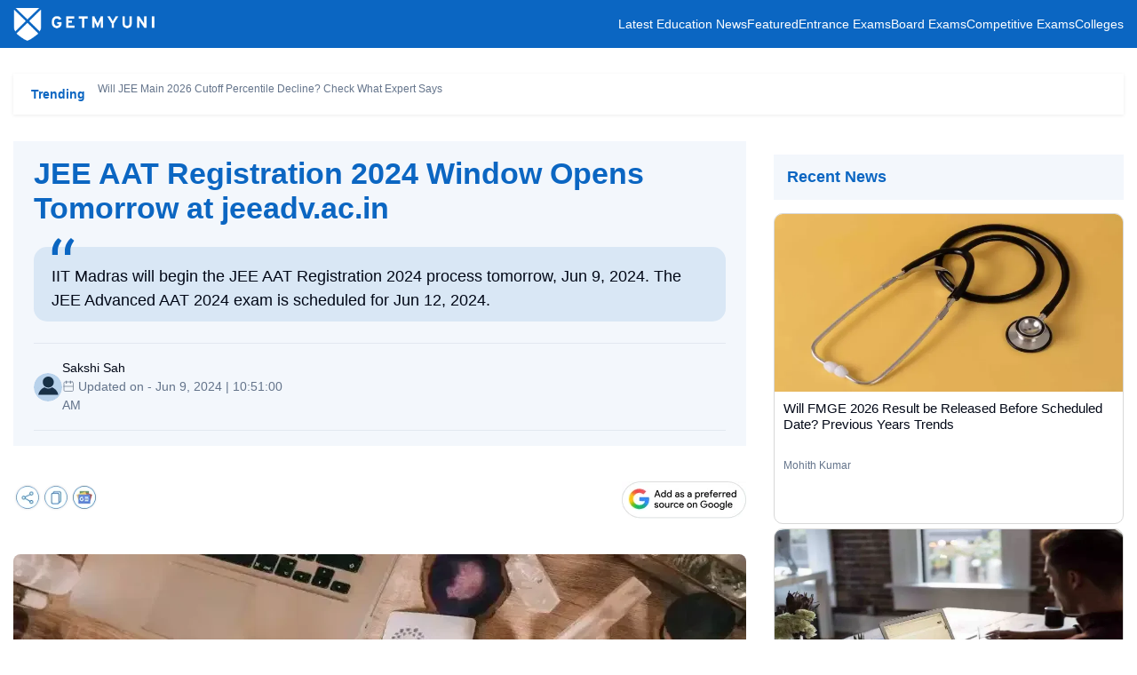

--- FILE ---
content_type: text/html; charset=UTF-8
request_url: https://news.getmyuni.com/jee-aat-registration-2024-window-opens-tomorrow-at-jeeadv-ac-in
body_size: 14024
content:

<!DOCTYPE html>
<html lang="en">

<head>
    <meta charset="UTF-8">
    <!-- <meta http-equiv="Content-Type" content="text/html"> -->
    <meta http-equiv="X-UA-Compatible" content="IE=edge">
    <meta name="viewport" content="width=device-width, initial-scale=1, maximum-scale=1, user-scalable=0" />
    <meta name="theme-color" content="#545ebd">
    <link rel="dns-prefetch" href="//www.googletagmanager.com">
    <!-- <link rel="dns-prefetch" href="//cdnjs.cloudflare.com/"> -->
    <link rel="preconnect" href="https://www.googletagmanager.com/" crossorigin>
    <link rel="preconnect" href="https://media.getmyuni.com" crossorigin>
    <link rel="preconnect" href="//www.google-analytics.com" />
    <!-- <link rel="preconnect" href="https://cdnjs.cloudflare.com/" /> -->
    <!-- <link rel="preconnect" href="https://securepubads.g.doubleclick.net"> -->
    <link rel="dns-prefetch" href="//www.google-analytics.com" />
    <!-- <link rel="dns-prefetch" href="https://securepubads.g.doubleclick.net"> -->
    <!-- <link rel="dns-prefetch" crossorigin href="https://fonts.googleapis.com/" /> -->
    <link rel="shortcut icon" type="image/png" href="https://news.getmyuni.com/favicon.webp" />
    <link rel="icon" href="https://news.getmyuni.com/favicon.webp" type="image/x-icon">


        <title>
        JEE AAT Registration 2024 Window Opens Tomorrow at jeeadv.ac.in - Getmyuni    </title>
    <meta name="robots" content="max-image-preview:large">
<meta name="news_keywords" content="JEE AAT Registration 2024, JEE AAT 2024 Registration, JEE AAT Application Form 2024">
<meta name="Keywords" content="JEE AAT Registration 2024, JEE AAT 2024 Registration, JEE AAT Application Form 2024">
<meta name="Googlebot-news" content="index, follow">
<meta name="article:publish_date" content="2024-06-08T13:12:26+05:30">
<meta name="created-date" content="2024-06-08 13:12:26">
<meta name="article:modified_date" content="2024-06-09T10:51:12+05:30">
<meta property="og:image:width" content="1200">
<meta property="og:image:height" content="667">
<meta property="og:image:alt" content="JEE AAT Registration 2024 Window Opens Tomorrow at jeeadv.ac.in - Getmyuni">
<meta property="twitter:image:type" content="image/jpeg">
<meta property="twitter:image:width" content="1200">
<meta property="twitter:image:height" content="667">
<meta property="og:type" content="news">
<meta property="og:title" content="JEE AAT Registration 2024 Window Opens Tomorrow at jeeadv.ac.in - Getmyuni">
<meta name="description" content="IIT Madras will begin the JEE AAT Registration 2024 process tomorrow, Jun 9, 2024. The JEE Advanced AAT 2024 exam is scheduled for Jun 12, 2024. ">
<meta property="og:url" content="https://news.getmyuni.com/jee-aat-registration-2024-window-opens-tomorrow-at-jeeadv-ac-in">
<meta property="og:site_name" content="Getmyuni">
<meta property="og:description" content="IIT Madras will begin the JEE AAT Registration 2024 process tomorrow, Jun 9, 2024. The JEE Advanced AAT 2024 exam is scheduled for Jun 12, 2024. ">
<meta property="twitter:card" content="summary_large_image">
<meta property="twitter:site" content="@getmyuniedu">
<meta property="twitter:url" content="https://news.getmyuni.com/jee-aat-registration-2024-window-opens-tomorrow-at-jeeadv-ac-in">
<meta property="twitter:title" content="JEE AAT Registration 2024 Window Opens Tomorrow at jeeadv.ac.in - Getmyuni">
<meta property="twitter:description" content="IIT Madras will begin the JEE AAT Registration 2024 process tomorrow, Jun 9, 2024. The JEE Advanced AAT 2024 exam is scheduled for Jun 12, 2024. ">
<meta property="og:image" content="https://media.getmyuni.com/assets/images/news-images/d4b2ea078545f817496a66ffbb3955f5_web.webp">
<meta property="twitter:image" content="https://media.getmyuni.com/assets/images/news-images/d4b2ea078545f817496a66ffbb3955f5_web.webp">

<link href="https://news.getmyuni.com/amp/jee-aat-registration-2024-window-opens-tomorrow-at-jeeadv-ac-in" rel="amphtml">
<link href="https://media.getmyuni.com/assets/images/news-images/d4b2ea078545f817496a66ffbb3955f5_web.webp" rel="preload" as="image" fetchpriority="high">
<link href="/yas/images/version2/user.webp" rel="preload" as="image">
<link href="https://news.getmyuni.com/jee-aat-registration-2024-window-opens-tomorrow-at-jeeadv-ac-in" rel="canonical">
<link href="/yas/css/version2/min/footer_detail.css?v=1769490087" rel="stylesheet" media="print" onload="this.media=&quot;all&quot;;">
<link href="/yas/css/version2/min/slick-theme_detail.css?v=1769490087" rel="stylesheet" media="print" onload="this.media=&quot;all&quot;;">
<link href="/yas/css/version2/min/news-detail_v1.css?v=1769490087" rel="stylesheet" media="print" onload="this.media=&quot;all&quot;;">
<link href="/yas/css/version2/min/lead-form_detail.css?v=1769490087" rel="stylesheet" media="print" onload="this.media=&quot;all&quot;;">
<style type="text/css">*{box-sizing:border-box;margin:0;padding:0}html{scroll-behavior:smooth}:root{--blueColor:#0B66C2;--lightBlueBg:#F3F7FC;--textColor:#020817;--lightTextColor:#64748B;--whiteColor:#ffffff;--blackColor:#000000;--lightBorderColor:#cccccc;--anchorColor:#0B66C2;--overviewBg:#0B66C21C;--grey90:#E2E8F0;--redColor:#FF4E53;--lightBlueBorder:#0B66C259;--white90:#FFFFFFE5;--white80:#FFFFFFCC;--white40:#FFFFFF66;--white20:#FFFFFFB5;--greeenColor:#05EC1C;--lightGreenBorder:#4FA64559;--darkGreenColor:#4FA645;--darkBlue:#171971;--greyBorder:#EAEAEA;--lightYellowColor:#FFFAEB;--lightYellowBorder:#FFF3CC;--cardborder:#3F53D933;--footerBgPrimary:#273553;--footerBgSecondary:#1f2b45;--newsCardBorder:#D8D8D8;--overlayBlue:#4E2E9FF7;--overlayBlack:#00000099;--borderLeadInput:#8B8B8B;--formCaptionColor:#838383;--whiteColor:#fff;--authorColor:#989898}h1,h2,h3,h4,h5{padding:0;margin:0;font-weight:600;line-height:normal}h1{font-size:34px}h2{font-size:18px}a{text-decoration:none;transition:all 0.3s ease;color:var(--anchorColor)}ul,ol,li{margin:0;padding:0;list-style:none}body,p{font-family:-apple-system,BlinkMacSystemFont,"Segoe UI",Roboto,Helvetica,Arial,sans-serif,"Apple Color Emoji","Segoe UI Emoji","Segoe UI Symbol";font-display:swap;font-optical-sizing:auto;font-weight:400;font-style:normal;font-variation-settings:"wdth" 100;color:var(--textColor);line-height:1.5;font-size:14px;letter-spacing:normal}.no-border{border:0!important}.no-padding{padding:0!important}.over-hidden{overflow:hidden}.container{max-width:1280px;margin:0 auto;padding:0 15px;box-sizing:border-box}.news-body-wrap{display:flex;justify-content:space-between;margin-top:30px;gap:30px;box-sizing:border-box}.news-body-left{width:calc(100% - 425px);content-visibility:auto;contain-intrinsic-size:1000px;min-height:1000px}.news-body-right{width:394px;position:sticky;top:0;box-sizing:border-box}.red-outline-btn,.blue-fill-btn,.red-fill-button{cursor:pointer;display:flex;justify-content:center;align-items:center;outline:none;border-radius:6px}.red-outline-btn{border:3px solid var(--redColor);background-color:var(--whiteColor);color:var(--redColor)}.blue-fill-btn{background-color:var(--blueColor);color:var(--whiteColor);border:3px solid var(--blueColor)}.red-fill-button{background-color:var(--redColor);color:var(--whiteColor);border:0}.star{width:50px;height:50px;background:gold;clip-path:polygon(50% 0%,61% 35%,98% 35%,68% 57%,79% 91%,50% 70%,21% 91%,32% 57%,2% 35%,39% 35%)}.scrollToTop{display:none;position:fixed;bottom:155px;right:32px;z-index:5;cursor:pointer;width:60px;height:60px;border-radius:50px;background-position:448px -395px;box-shadow:0 4px 4px rgb(0 0 0/25%)}@media only screen and (max-width:992px){.container{padding:0 10px}.news-body-wrap{flex-direction:column}.news-body-left,.news-body-right{width:100%}}@keyframes blink{0%,49%{background-color:#e19f8f}50%,100%{background-color:var(--whiteColor)}}@-webkit-keyframes blink{0%,49%{background-color:#e19f8f}50%,100%{background-color:var(--whiteColor)}}.liveUpdatesdiv{width:70px;height:25px;border-radius:16px;background-color:var(--redColor);color:var(--whiteColor);font-weight:400;font-size:15px;display:flex;align-items:center;justify-content:center;gap:6px}.live-chat-section-render{min-height:154px;display:block}.popular-colleges-widget{min-height:480px;display:block}.news_shorts_load{min-height:140px;display:block}.smallIconLive{width:50px;height:17px;font-size:11px;margin-bottom:5px}.blinkdiv{width:8px;height:8px;background-color:var(--whiteColor);border-radius:50%;-webkit-animation:blink .5s infinite;-moz-animation:blink .5s infinite;-o-animation:blink .5s infinite;animation:blink .5s infinite}</style>
<style type="text/css">header{background-color:var(--blueColor);position:relative}header .header-inner{display:flex;justify-content:space-between;align-items:center}header .header-inner .header-left{max-width:173px;padding:7px 0}header .header-inner .header-left img{display:block}header .header-inner .header-right{display:flex;justify-content:space-between;align-items:center;gap:15px;position:relative}header .header-inner .header-right nav>ul{display:inline-flex;justify-content:flex-start;gap:15px}header .header-inner .header-right nav>ul>li>a{color:var(--whiteColor)}.user-menu{padding:7px 0}.user-block{border:1px solid var(--whiteColor);border-radius:4px;color:var(--whiteColor);padding:8px 25px 8px 9px;cursor:pointer;position:relative}.user-block:after{content:'';position:absolute;border:solid var(--whiteColor);top:12px;right:10px;border-width:0 2px 2px 0;display:inline-block;padding:3px;transform:rotate(45deg);-webkit-transform:rotate(45deg)}.user-block:hover{background-color:var(--whiteColor);color:var(--textColor)}.user-block:hover:after{border-color:var(--textColor)}.logout-btn{position:absolute;width:148px;height:55px;background-color:var(--whiteColor);right:0;bottom:-53px;border:1px solid var(--lightBorderColor);display:none;padding:12px;z-index:99}.logout-btn>a{color:var(--redColor);justify-content:center;align-items:center;width:100%;height:100%;font-weight:500;display:inline-flex;column-gap:8px;border:1px solid var(--redColor);border-radius:5px;padding:12px 0 13px}.logout-btn:after{content:'';position:absolute;border:solid var(--lightBorderColor);top:-4px;right:10px;border-width:0 1px 1px 0;display:inline-block;padding:3px;transform:rotate(45deg);-webkit-transform:rotate(-135deg);background:var(--whiteColor)}.user-menu:hover .user-block{background-color:var(--whiteColor);color:var(--textColor)}.user-menu:hover .user-block:after{border-color:var(--textColor)}.user-menu:hover .logout-btn{display:block}.user-img{width:72px;height:72px;overflow:hidden;margin:0 auto 10px;border-radius:100%;display:none}.user-img img{object-fit:cover}.close-menu{color:var(--whiteColor);position:absolute;right:15px;top:15px;font-size:45px;font-weight:300;line-height:25px;opacity:.9;cursor:pointer;display:none}.menu-icon{display:none}.overlay-menu{background-color:var(--overlayBlack);position:fixed;width:100%;height:100%;top:0;left:0;transition:all 0.2s;opacity:1;visibility:hidden;z-index:9}.overlay-menu.overlay-show{visibility:visible;opacity:1;transition:all 0.5s}@media only screen and (max-width:992px){.menu-icon{position:absolute;left:15px;top:9px;z-index:1;display:block;cursor:pointer}.menu-icon img{width:30px;height:30px}header{position:sticky;top:0;z-index:10}header .header-inner .header-left{margin:0 auto}header .header-inner .header-left img{width:135px;margin:0 auto}header .header-inner .header-right{position:fixed;height:100%;width:0;top:0;left:0;background-color:var(--blueColor);z-index:10;flex-direction:column;justify-content:flex-start;align-items:flex-start;padding:40px 20px 0;overflow:hidden;visibility:hidden;opacity:0;transition:all 0.3s ease}header .header-inner .header-right.menu-open{width:70%;visibility:visible;opacity:1;transition:all 0.3s ease}header .header-inner .header-right nav{order:2}header .header-inner .header-right nav>ul{flex-direction:column;gap:10px}header .header-inner .header-right nav>ul>li>a{padding:10px 0;display:inline-block;white-space:nowrap}.user-menu{order:1;width:100%}.user-block{border:0;text-align:center}.user-block:after{display:none}.user-img{display:block}.user-menu .logout-btn{display:block;left:20px;bottom:50px}.logout-btn:after{display:none}.close-menu{display:block}.user-block:hover,.user-menu:hover .user-block{color:var(--whiteColor);background-color:transparent}}@media only screen and (max-width:600px){header .header-inner .header-right.menu-open{width:85%}}</style>
<style type="text/css">.trending-block{position:relative;margin-top:29px}.trending-inner{box-shadow:0 1px 4px 0 #00000014;display:flex;justify-content:space-between;align-items:center;padding:8px 20px;background-color:var(--whiteColor);overflow:hidden}.trending-inner .trending-left{font-weight:600;color:var(--anchorColor);width:75px}.trending-inner .trending-right{width:calc(100% - 75px);font-size:12px;white-space:nowrap;overflow:hidden}.trending-inner .trending-right a{color:var(--lightTextColor);margin-right:25px}.trending-inner .trending-right a:hover{color:var(--anchorColor);text-decoration:underline}@media only screen and (max-width:992px){.trending-block{margin:0}}</style>
<style type="text/css">.breadcrumbs-wrap{margin-top:24px!important;width:1250px}.breadcrumbs-wrap>ul{display:flex;justify-content:flex-start;align-items:center;background-color:var(--lightBlueBg);padding:20px 15px}.breadcrumbs-wrap>ul>li{color:var(--textColor);position:relative;font-weight:500}.breadcrumbs-wrap>ul>li:after{content:'/';position:relative;color:var(--lightTextColor);margin:0 8px}.breadcrumbs-wrap>ul>li:last-child:after{display:none}.breadcrumbs-wrap>ul>li>a{color:var(--lightTextColor);font-weight:400}.breadcrumbs-wrap>ul>li>a:hover{color:var(--anchorColor)}@media only screen and (max-width:1024px){.breadcrumbs-wrap{margin-top:20px!important;margin-bottom:65px!important;width:100%}.breadcrumbs-wrap>ul{width:100%;overflow:hidden;overflow-x:auto}.breadcrumbs-wrap>ul>li{white-space:nowrap}}</style>
<style type="text/css">.news-overview-wrap{background-color:var(--lightBlueBg);padding:17px 23px}.news-overview-wrap h1{color:var(--blueColor)}.overview-copy{position:relative;background-color:var(--overviewBg);margin-top:24px;font-size:18px;padding:20px 20px 10px;border-radius:15px}.overview-copy .mark{position:absolute;top:-10px;left:20px}.author-cta-block{margin-top:24px;border-top:1px solid var(--grey90);border-bottom:1px solid var(--grey90);padding:17px 0;display:flex;justify-content:space-between;align-items:center}.author-left-block{display:inline-flex;align-items:center;gap:8px}.author-left-block .author-img-block{width:32px;height:32px;border-radius:100%;overflow:hidden;background-color:var(--whiteColor)}.author-detail{width:calc(100% - 40px)}.author-left-block .author-detail span{display:block;color:var(--textColor)}.author-left-block .author-detail span.updated-line{color:var(--lightTextColor)}.author-left-block .author-detail span.updated-line img{position:relative;top:2px;object-fit:cover}.cta-right-block{display:flex;justify-content:space-between;gap:14px;min-height:44px}.cta-right-block button{width:180px;height:38px;font-weight:600;gap:3px}.cta-right-block button>span.redDownloadIcon,.sticky-cta-wrap button>span.redDownloadIcon{background:url(/yas/images/version2/download-icon.webp) no-repeat;width:11px;height:12px;background-size:contain}.cta-right-block button>span.whiteDownloadIcon,.sticky-cta-wrap button>span.whiteDownloadIcon{background:url(/yas/images/version2/download-icon2.webp) no-repeat;width:11px;height:12px;background-size:contain}.stars,.star-space{margin-top:25px}.stars{font-size:18px;line-height:1;display:inline-block;position:relative}.stars::before,.stars::after{letter-spacing:2px}.stars::before{content:"★★★★★";color:transparent;-webkit-text-stroke:1px #f5b301}.stars::after{content:"★★★★★";color:#f5b301;position:absolute;top:0;left:0;width:var(--w,0%);overflow:hidden}.stars[data-rating="0"]{--w:0%}.stars[data-rating="1"]{--w:20%}.stars[data-rating="2"]{--w:40%}.stars[data-rating="3"]{--w:60%}.stars[data-rating="4"]{--w:80%}@media only screen and (max-width:1024px){.news-overview-wrap h1{font-size:24px}.author-cta-block{flex-direction:column;align-items:flex-start;gap:10px}}@media only screen and (max-width:992px){.news-body-wrap{margin-top:15px}.cta-right-block{width:100%}.cta-right-block button{font-size:12px;width:100%}.news-overview-wrap{padding:10px}.author-cta-block{margin-top:10px;padding:12px 0}}</style>
<style type="text/css">.share-block{display:flex;justify-content:space-between;align-items:center;margin:40px 0 0;gap:15px}.share-block .share-block-left{display:flex;justify-content:flex-start;align-items:center;gap:15px}.share-block .share-block-left .share-head{font-weight:600}.share-block .share-block-left .share-icons{display:flex;justify-content:flex-start}.share-block .share-block-left .share-icons>a img{display:block}.share-block .share-block-right a,.share-block .share-block-right a img{display:block}@media only screen and (max-width:992px){.share-block{margin-top:22px}}.share-dropdown-wrapper{position:relative;display:inline-block}.share-dropdown-toggle{cursor:pointer;display:block}.share_social_media{background:#f3f7fc;position:absolute;top:35px;left:0;padding:10px;border:1px solid #d9e7f5;box-shadow:0 4px 6px rgba(0,0,0,.1);opacity:0;visibility:hidden;transform:translateY(10px);transition:opacity 0.3s ease,transform 0.3s ease,visibility 0.3s}.share_social_media.active{display:block;opacity:1;visibility:visible;transform:translateY(0)}.share_social_media::before,.share_social_media::after{content:'';position:absolute;bottom:100%;left:15px;border:solid transparent;height:0;width:0;pointer-events:none}.share_social_media::before{border-color:rgba(217,231,245,0);border-bottom-color:#d9e7f5;border-width:8px;margin-left:-8px}.share_social_media::after{border-color:rgba(243,247,252,0);border-bottom-color:#f3f7fc;border-width:7px;margin-left:-7px}.share_social_media ul{padding:0;margin:0;list-style:none}.share_social_media ul li{padding:6px 0;padding:6px 0;border-bottom:1px solid #e1eaf5}.share_social_media ul li:last-child{border-bottom:none}.share_social_media ul li a{font-weight:500;font-size:13px;color:#000;text-decoration:none;display:flex;align-items:center;gap:10px}.share_social_media ul li a:hover{color:#000}.spriteIcon{display:flex;align-items:center;justify-content:center;width:20px}</style>
<style type="text/css">.overview-img-block{margin-top:40px}.overview-img-block .img-block{border-radius:8px;width:100%;height:397px;overflow:hidden}.overview-img-block .img-block>img{object-fit:cover;width:100%;height:100%}.overview-img-block .img-caption{margin-top:15px}@media only screen and (max-width:992px){.overview-img-block{margin-top:22px}}</style>
<style type="text/css">.news-body-right{padding:0;position:relative}.news-right-tab{border-bottom:1px solid var(--grey90);display:flex;justify-content:space-between}.news-right-tab>button{width:50%;cursor:pointer;border:0;background-color:var(---whiteColor);text-align:center;line-height:28px;font-size:18px;font-weight:500;margin:4px auto;position:relative;color:var(--lightTextColor)}.news-right-tab>button:after{content:'';position:absolute;height:2px;background-color:var(--anchorColor);width:0;margin:0 auto;transition:all 0.3s ease;bottom:-4px;left:0;right:0}.news-right-tab>button.active{color:var(--anchorColor);font-weight:600}.news-right-tab>button.active:after{transition:all 0.3s ease;width:90%}.news-body-right .tab-content{margin-top:20px;overflow:hidden}.right-body-card{border:1px solid var(--newsCardBorder);border-radius:10px;overflow:hidden;padding-bottom:40px;width:100%;max-width:394px;margin:5px auto;min-height:350px;box-sizing:border-box;background:#fff;display:block}.right-body-card .tab-card-img{width:100%;height:200px;overflow:hidden;margin-bottom:10px;background-color:#f0f0f0}.right-body-card .tab-card-img img{width:100%;height:100%;display:block;object-fit:cover}.right-body-card .tabcard-clg-name,.right-body-card .tabcard-round{font-size:15px;font-weight:500;display:block;color:var(--textColor);line-height:18px;padding:0 10px;height:54px;overflow:hidden;display:-webkit-box;-webkit-line-clamp:3;line-clamp:3;-webkit-box-orient:vertical}.right-body-card .tabcard-author{margin-top:10px;display:block;padding:0 10px;font-size:12px;height:18px;overflow:hidden;color:var(--lightTextColor)}.right-body-card .tabcard-author>a{color:var(--lightTextColor)}.related-slider,.featured-slider{min-height:350px;width:100%;position:relative}.news-body-right .slick-dots{display:flex;justify-content:center;bottom:-5px;margin-top:0;width:100%}.news-body-right .slick-dots li,.news-body-right .slick-dots li button{width:10px;height:10px;background-color:#ff7c80;border-radius:100%}.news-body-right .slick-dots li.slick-active button{background:var(--redColor)}.news-body-right .slick-dots li button:before{display:none}.featured-slider:not(.slick-initialized),.related-slider:not(.slick-initialized){min-height:350px}.featured-slider.slick-initialized,.related-slider.slick-initialized{visibility:visible!important}.right-widget{margin-bottom:25px}.right-widget-title{font-size:18px;font-weight:600;color:var(--anchorColor);background-color:var(--lightBlueBg);padding:15px;margin:15px 0}.tab-pane{min-height:480px}.marquee_text{min-height:30px;overflow:hidden}@media only screen and (max-width:992px){.news-body-right .slick-list{padding:0;margin:0}}@media only screen and (max-width:768px){.right-body-card{max-width:none!important;min-height:340px;padding-bottom:35px;margin:10px auto!important}.related-slider,.featured-slider{min-height:340px}.right-body-card .tab-card-img{height:200px}}@media only screen and (max-width:480px){.right-body-card .tabcard-clg-name{font-size:14px;height:40px;-webkit-line-clamp:2;line-clamp:2}}</style>            <script type="application/ld+json">[
    {
        "@context": "http://schema.org",
        "@type": "NewsArticle",
        "url": "https://news.getmyuni.com/jee-aat-registration-2024-window-opens-tomorrow-at-jeeadv-ac-in",
        "inLanguage": "en",
        "articleBody": "JEE AAT Registration 2024: IIT Madras will begin the JEE AAT Registration 2024 process tomorrow, Jun 9, 2024. The JEE Advanced 2024 AAT registration link will be updated on the official website at jeeadv.ac.in.\r\nStudents must remember that the last date for submitting the JEE Advanced AAT 2024 application form is Jun 10, 2024. The JEE Advanced AAT 2024 exam is scheduled for Jun 12, 2024. This examination is conducted for those who passed the JEE Advanced exam. The authority has published the list of exam centers for JEE Advanced AAT 2024.\r\nAlso Read: UPSC Admit Card 2024 for CSE Prelims Out: Direct Link to Download\r\nJEE AAT Registration 2024: Steps to Apply\r\nStudents can follow the below-given steps to apply for the JEE AAT 2024 Registration:\r\n\r\nVisit the official website of JEE Advanced 2024 at jeeadv.ac.in.\r\nOn the homepage, navigate to the link that reads 'JEE AAT Registration 2024'.\r\nClick on the registration link.\r\nNow, enter your registration number, date of birth, mobile number and email address.\r\nCandidates will have to select the preferred JEE Advanced exam centres from the list that appears on screen.\r\nEnter the other required details.\r\nReview your application form and click on 'Submit'.\r\nDownload the registration form for your future reference. \r\n\r\nFor more details regarding the JEE AAT Registration 2024, students are advised to visit the official website.",
        "mainEntityOfPage": {
            "@type": "WebPage",
            "@id": "https://news.getmyuni.com/jee-aat-registration-2024-window-opens-tomorrow-at-jeeadv-ac-in"
        },
        "headline": "JEE AAT Registration 2024 Window Opens Tomorrow at jeeadv.ac.in",
        "keywords": "JEE AAT Registration 2024, JEE AAT 2024 Registration, JEE AAT Application Form 2024",
        "description": "IIT Madras will begin the JEE AAT Registration 2024 process tomorrow, Jun 9, 2024. The JEE Advanced AAT 2024 exam is scheduled for Jun 12, 2024. ",
        "datePublished": "2024-06-08T13:12:26+05:30",
        "dateModified": "2024-06-09T10:51:12+05:30",
        "publisher": {
            "@type": "Organization",
            "name": "Getmyuni",
            "logo": {
                "@type": "ImageObject",
                "url": "https://getmyuni.azureedge.net/assets/images/logo_squre.png",
                "height": "320",
                "width": "320"
            }
        },
        "author": {
            "@type": "Person",
            "name": "Sakshi Sah",
            "url": "https://news.getmyuni.com/author/sakshi-sah"
        },
        "image": {
            "@type": "ImageObject",
            "url": "https://media.getmyuni.com/assets/images/news-images/d4b2ea078545f817496a66ffbb3955f5.webp",
            "width": "1200",
            "height": "667"
        }
    }
]</script>                <script>
        var gmu = {};
        gmu.config = {
            showLeadForm: 'true',
            entity: 'news',
            product_mapping_entity: '',
            product_mapping_entity_id: '',
            entity_id: 4978,
            entity_slug: 'jee-aat-registration-2024-window-opens-tomorrow-at-jeeadv-ac-in',
            display_name: 'JEE AAT Registration 2024 Window Opens Tomorrow at jeeadv.ac.in',
            page_category: 'news-cta',
            entity_type: 'news',
            entity_subtype: 'detail-page',
            cta_location: 'auto-popup',
            auto_popup_form_text: '',
            show_lead_form: false,
            isLoggedIn: false,
            page_url: 'https://news.getmyuni.com/jee-aat-registration-2024-window-opens-tomorrow-at-jeeadv-ac-in',
            isMobile: '',
            statusCode: 200,
            currentLocation: 'https://news.getmyuni.com/jee-aat-registration-2024-window-opens-tomorrow-at-jeeadv-ac-in',
            csrf: 'ZeNYkbOUQSr7BLKTde-B2ZfW8kbFwZtxZkFvaj8CAf0O1Qvnyvcia81M_fxYntagwprDDoGy2TIrMTUyDVNwhw==',
            language: 'en',
            domainUrl: 'https://news.getmyuni.com/',
            prodEvn: 'prod',
            pageName: 'news-detail'
        };
    </script>

    
                <script>
            // Initialize GTM only after user interaction or delay
            function initGTM() {
                if (window.gtmDidInit) {
                    return false;
                }
                window.gtmDidInit = true;

                (function(w, d, s, l, i) {
                    w[l] = w[l] || [];
                    w[l].push({
                        'gtm.start': new Date().getTime(),
                        event: 'gtm.js'
                    });
                    var f = d.getElementsByTagName(s)[0],
                        j = d.createElement(s),
                        dl = l != 'dataLayer' ? '&l=' + l : '';
                    j.async = true;
                    j.src = 'https://www.googletagmanager.com/gtm.js?id=' + i + dl;
                    f.parentNode.insertBefore(j, f);
                })(window, document, 'script', 'dataLayer', 'GTM-MRP7DBV8');
            }

            function initGTMOnEvent(event) {
                initGTM();
                event.currentTarget.removeEventListener(event.type, initGTMOnEvent);
            }

            // Load GTM after 3 seconds or on user interaction
            document.addEventListener('DOMContentLoaded', function() {
                setTimeout(initGTM, 3000);
            });

            // Also trigger on user interaction (whichever comes first)
            document.addEventListener('scroll', initGTMOnEvent);
            document.addEventListener('mousemove', initGTMOnEvent);
            document.addEventListener('touchstart', initGTMOnEvent);
        </script>
    </head>

<body>


            <!-- Google Tag Manager (noscript) -->
        <noscript><iframe src="https://www.googletagmanager.com/ns.html?id=GTM-MRP7DBV8" height="0" width="0" style="display:none;visibility:hidden"></iframe></noscript>
        <!-- End Google Tag Manager (noscript) -->


        
    
                        <header class="page-header">
                
    <header>
        <section class="header-inner container">
            <aside class="header-left">
                <a href="/" title="logo"><img src="yas/images/version2/gmu-logo.webp" width="160" height="40" alt="logo" style="aspect-ratio: 1 / 1;"></a>
            </aside>
            <aside class="header-right">
                <div class="close-menu">&times;</div>
                <nav>
                    <ul>
                        <!-- <li><a href="" title="Top Colleges">Top Colleges</a></li>
                        <li><a href="" title="Top Courses">Top Courses</a></li>
                        <li><a href="" title="Entrance Exams">Entrance Exams</a></li>
                        <li><a href="" title="Boards">Boards</a></li>
                        <li><a href="" title="Admission 2025">Admission 2025</a></li>
                        <li><a href="" title="News">News</a></li> -->
                        <li>
                            <a href="https://news.getmyuni.com/latest" title="Latest Education News">Latest Education News</a>
                        </li>
                        <li><a href="https://news.getmyuni.com/featured" title="Featured">Featured</a></li>
                        <li>
                            <a href="https://news.getmyuni.com/entrance-exams" title="Entrance Exams">Entrance Exams</a>
                        </li>
                        <li><a href="https://news.getmyuni.com/board-exams" title="Board Exams">Board Exams</a></li>
                        <li>
                            <a href="https://news.getmyuni.com/competitive-exams" title="Competitive Exams">Competitive Exams</a>
                        </li>
                        <li><a href="https://news.getmyuni.com/colleges" title="Colleges">Colleges</a></li>
                    </ul>
                </nav>
                            </aside>
            <div class="menu-icon"><img src="yas/images/version2/menu-icon.webp" width="50" height="50" alt="menu" style="aspect-ratio: 1 / 1;"></div>
        </section>
        <div class="overlay-menu"></div>
    </header>
            </header>
                                        <div class="trending-block container">
            <div class="trending-inner">
                <div class="trending-left">Trending</div>
                <div class="trending-right">
                    <div class="marquee_text">
                                                    <a href="/will-jee-main-2026-cutoff-percentile-decline-check-what-expert-says" title="Will JEE Main 2026 Cutoff Percentile Decline? Check What Expert Says">Will JEE Main 2026 Cutoff Percentile Decline? Check What Expert Says</a>
                                                <!-- <a href="">NEET KGMC Lucknow Round 1 Cutoff Rank 2025</a>
                        <a href="">School Holiday Due to Rain on 20 August 2025</a>
                        <a href="">NEET 2025 AIIMS Rishikesh Round 1 Cutoff (Released)</a>
                        <a href="">NEET KGMC Lucknow Round 1 Cutoff Rank 2025</a>
                        <a href="">School Holiday Due to Rain on 20 August 2025</a>
                        <a href="">NEET 2025 AIIMS Rishikesh Round 1 Cutoff (Released)</a> -->
                    </div>
                </div>
            </div>
        </div>
                                
            <div class="container">
                        
<!-- news body start -->
<section class="news-body-wrap">
    <aside class="news-body-left">
        <!-- news overview start -->
        <div class="news-overview-wrap">
            <h1>
                                                JEE AAT Registration 2024 Window Opens Tomorrow at jeeadv.ac.in            </h1>
            <!-- <div class="stars star-space" data-rating="3"></div> -->
            <div class="overview-copy">
                <span class="mark"><img src="yas/images/version2/mark.webp" width="26" height="19" alt="icon" style="aspect-ratio: 26 / 19;"></span>
                IIT Madras will begin the JEE AAT Registration 2024 process tomorrow, Jun 9, 2024. The JEE Advanced AAT 2024 exam is scheduled for Jun 12, 2024.             </div>
            <!-- author cta block -->
            <div class="author-cta-block">
                <div class="author-left-block">
                    <div class="author-img-block"><img src="/yas/images/version2/user.webp" width="32" height="32" alt="author" style="aspect-ratio: 32 / 32;"></div>
                    <div class="author-detail">
                                                    <a href="/author/sakshi-sah">
                                <span class="author-name">Sakshi Sah</span>
                            </a>
                                                <span class="updated-line">
                            <img src="yas/images/version2/cal-icon.webp" width="14" height="14" alt="cal" style="aspect-ratio: 14 / 14;">
                            Updated on - Jun 9, 2024 | 10:51:00 AM                        </span>
                    </div>
                </div>
                <!-- <div class="cta-right-block lead-cta" data-entity="news" data-lead_cta='0'> -->
                <!-- </div> -->
            </div>
            <!-- author cta block -->
        </div>
        <!-- news overview start -->

        <!-- share block -->
        <div class="share-block">
            <div class="share-block-left">
                <!-- <span class="share-head">Share Via</span> -->
                <span class="share-icons">
                    <div class="share-dropdown-wrapper">
                        <a href="javascript:void(0);" class="share-dropdown-toggle" title="share">
                            <img src="yas/images/version2/share-icon1.webp" width="32" height="32" alt="share" style="aspect-ratio: 1 / 1;">
                        </a>
                        <div class="share_social_media">
                            <ul>
                                <li><a target="_blank" href="https://www.facebook.com/sharer/sharer.php?u=https://news.getmyuni.com/jee-aat-registration-2024-window-opens-tomorrow-at-jeeadv-ac-in"><span class="spriteIcon"><img src="/yas/images/facebook.webp" width="16" height="16"></span>Facebook</a></li>
                                <li><a target="_blank" href="http://twitter.com/share?url=https://news.getmyuni.com/jee-aat-registration-2024-window-opens-tomorrow-at-jeeadv-ac-in"><span class="spriteIcon"><img src="/yas/images/twitter-x.webp" width="16" height="16"></span>Twitter</a></li>
                                <li><a target="_blank" data-action="share/whatsapp/share" href="https://web.whatsapp.com/send?text=https://news.getmyuni.com/jee-aat-registration-2024-window-opens-tomorrow-at-jeeadv-ac-in"><span class="spriteIcon"><img src="/yas/images/whatsapp-icon.webp" width="16" height="16"></span>Whatsapp</a></li>
                                <li><a href="javascript:void(0);" onclick="shareViaGmail('https://news.getmyuni.com/jee-aat-registration-2024-window-opens-tomorrow-at-jeeadv-ac-in')"><span class="spriteIcon"><img src="/yas/images/email.webp" height='12px' width="16"></span>Email</a></li>
                            </ul>
                        </div>
                    </div>
                    <!-- <a href="" title="save"><img src="yas/images/version2/share-icon2.svg" width="32" height="32" alt="save" style="aspect-ratio: 1 / 1;"></a> -->
                    <a href="javascript:void(0);" onclick="copyToClipboard('https://news.getmyuni.com/jee-aat-registration-2024-window-opens-tomorrow-at-jeeadv-ac-in')" title="copy"><img src="yas/images/version2/share-icon3.webp" width="32" height="32" alt="copy" style="aspect-ratio: 1 / 1;"></a>
                    <a target="_blank" href="https://news.google.com/publications/CAAqBwgKMKLYqAswlOPAAw?hl=en-IN&gl=IN&ceid=IN:en">
                        <img src="/yas/images/version2/share-icon4.webp" width="32" height="32" alt="share">
                    </a>
                    <span id="custom-tooltip" style="display:none;">copied!</span>
                </span>
            </div>
            <div class="share-block-right">
                <a href="https://www.google.com/preferences/source?q=getmyuni.com" target="_blank">
                    <img src="/yas/images/google_badge.webp" alt="Google Trusted Source" width="140" height="42" class="google-preferred-badge">
                </a>
            </div>
        </div>
        <!-- share block -->

        <!-- overview image section -->
        <div class="overview-img-block">
                            <div class="img-block" style="aspect-ratio: 820 / 397; min-height: 397px; background-color: #f0f0f0;">
                    <img src="https://media.getmyuni.com/assets/images/news-images/d4b2ea078545f817496a66ffbb3955f5_web.webp" width="820" height="397" alt="image" fetchpriority="high" style="aspect-ratio: 820 / 397; width: 100%; height: auto;">
                </div>
                            <div class="img-caption">JEE AAT registration 2024 window opens tomorrow (Image Credits: pexels.com).</div>
        </div>
        <!-- overview image section -->

        <!--get-my-uni-shorts-->
                <!--get-my-uni-shorts-->

        <!-- news detail block -->
        <div class="news-detail-block">
            <!-- <h2>MHT CET Institute Wise Allotment 2025 for CAP Round 2</h2> -->
            <div class="news-detail-copy">
                
<p><strong>JEE AAT Registration 2024</strong>: IIT Madras will begin the JEE AAT Registration 2024 process tomorrow, <strong>Jun 9, 2024</strong>. The JEE Advanced 2024 AAT registration link will be updated on the official website at jeeadv.ac.in.</p> <p>Students must remember that the last date for submitting the JEE Advanced AAT 2024 application form is <strong>Jun 10, 2024</strong>. The JEE Advanced AAT 2024 exam is scheduled for <strong>Jun 12, 2024</strong>. This examination is conducted for those who passed the JEE Advanced exam. The authority has published the list of exam centers for JEE Advanced AAT 2024.</p> <p><strong><span class="readMoreNewsDetail">Also Read:</span> </strong><a href="https://news.getmyuni.com/upsc-admit-card-2024-for-cse-prelims-out-direct-link-to-download" target="_blank">UPSC Admit Card 2024 for CSE Prelims Out: Direct Link to Download</a></p> <h2 id="jee-aat-registration-2024:-steps-to-apply" class="scrollToh2CSS" name="JEE-AAT-Registration-2024:-Steps-to-Apply"><strong>JEE AAT Registration 2024</strong>: Steps to Apply</h2> <p>Students can follow the below-given steps to apply for the JEE AAT 2024 Registration:</p> <ol> <li>Visit the official website of JEE Advanced 2024 at jeeadv.ac.in.</li> <li>On the homepage, navigate to the link that reads 'JEE AAT Registration 2024'.</li> <li>Click on the registration link.</li> <li>Now, enter your registration number, date of birth, mobile number and email address.</li> <li>Candidates will have to select the preferred JEE Advanced exam centres from the list that appears on screen.</li> <li>Enter the other required details.</li> <li>Review your application form and click on 'Submit'.</li> <li>Download the registration form for your future reference. </li> </ol> <p>For more details regarding the JEE AAT Registration 2024, students are advised to visit the official website.</p>
            </div>
        </div>
        <!-- news detail block -->

        <!-- live updates -->
                <!-- live updates -->

        <!-- article healpful -->
        <!-- <div class="article-healpful-wrap">
            Was this Article helpful?
            <div class="stars-article" data-rating="3"></div>
        </div> -->
        <!-- article healpful -->

        <!-- for next article section -->
                <!-- for next article section -->

        <!-- popular colleges slider -->
                <!-- popular colleges slider -->
    </aside>

    <!-- fetaured and recent news -->
            <aside class="news-body-right">

            <div class="right-widget recent-widget">
            <h3 class="right-widget-title">Recent News</h3>

            <div class="related-slider">
                                                        <div class="right-body-card">
                        <a href="/will-fmge-2026-result-be-released-before-scheduled-date-previous-years-trends">
                            <div class="tab-card-img">
                                <img src="https://media.getmyuni.com/assets/images/news-images/71719356dfdadc19b56bf2056f8c61d2_web.webp" 
                                     width="310" height="200" 
                                     alt="img"
                                     fetchpriority="high" loading="eager"                                >
                            </div>
                            <div class="tabcard-clg-name">
                                                                                                Will FMGE 2026 Result be Released Before Scheduled Date? Previous Years Trends                            </div>
                        </a>
                        <span class="tabcard-author">
                                                            <a href="/author/mohith-kumar">
                                    Mohith Kumar                                 </a>
                                                    </span>
                    </div>
                                                        <div class="right-body-card">
                        <a href="/gate-2026-cse-score-strategy-topics-experts-say-matter-most-for-50-marks">
                            <div class="tab-card-img">
                                <img src="https://media.getmyuni.com/assets/images/news-images/a4ddb3abd69b046479967d1db5350c6a_web.webp" 
                                     width="310" height="200" 
                                     alt="img"
                                     loading="lazy"                                >
                            </div>
                            <div class="tabcard-clg-name">
                                                                                                GATE 2026 CSE Score Strategy: Topics Experts Say Matter Most for 50+ Marks                            </div>
                        </a>
                        <span class="tabcard-author">
                                                            <a href="/author/mohith-kumar">
                                    Mohith Kumar                                 </a>
                                                    </span>
                    </div>
                                                        <div class="right-body-card">
                        <a href="/tg-tet-2026-response-sheet-expected-release-date-last-3-years-trends">
                            <div class="tab-card-img">
                                <img src="https://media.getmyuni.com/assets/images/news-images/a35439d3939a6f0d199be7e4ddb8c93d_web.webp" 
                                     width="310" height="200" 
                                     alt="img"
                                     loading="lazy"                                >
                            </div>
                            <div class="tabcard-clg-name">
                                                                                                TG TET 2026 Response Sheet Expected Release Date: Last 3 years Trends                            </div>
                        </a>
                        <span class="tabcard-author">
                                                            <a href="/author/sudeshna-chakrabarti">
                                    Sudeshna Chakrabarti                                </a>
                                                    </span>
                    </div>
                                                        <div class="right-body-card">
                        <a href="/jee-main-2026-session-1-experts-estimate-correct-attempts-needed-for-98-percentile">
                            <div class="tab-card-img">
                                <img src="https://media.getmyuni.com/assets/images/news-images/ce970f7cb21529553573a4e1430c4ca5_web.webp" 
                                     width="310" height="200" 
                                     alt="img"
                                     loading="lazy"                                >
                            </div>
                            <div class="tabcard-clg-name">
                                                                                                JEE Main 2026 Session 1 Experts Estimate Correct Attempts Needed for 98+ Percentile                            </div>
                        </a>
                        <span class="tabcard-author">
                                                            <a href="/author/sudeshna-chakrabarti">
                                    Sudeshna Chakrabarti                                </a>
                                                    </span>
                    </div>
                                                        <div class="right-body-card">
                        <a href="/when-will-isc-admit-card-2026-be-released-check-latest-update">
                            <div class="tab-card-img">
                                <img src="https://media.getmyuni.com/assets/images/news-images/e468bd9d85d6b23712a763416e1a734a_web.webp" 
                                     width="310" height="200" 
                                     alt="img"
                                     loading="lazy"                                >
                            </div>
                            <div class="tabcard-clg-name">
                                                                                                When will ISC Admit Card 2026 be Released? Check Latest Update                            </div>
                        </a>
                        <span class="tabcard-author">
                                                            <a href="/author/sudeshna-chakrabarti">
                                    Sudeshna Chakrabarti                                </a>
                                                    </span>
                    </div>
                                                        <div class="right-body-card">
                        <a href="/cmat-2026-response-sheet-expected-release-date-last-3-years-trends">
                            <div class="tab-card-img">
                                <img src="https://media.getmyuni.com/assets/images/news-images/53874335e9aafbf4f67530985e06a2b0_web.webp" 
                                     width="310" height="200" 
                                     alt="img"
                                     loading="lazy"                                >
                            </div>
                            <div class="tabcard-clg-name">
                                                                                                CMAT 2026 Response Sheet Expected Release Date: Last 3 years Trends                            </div>
                        </a>
                        <span class="tabcard-author">
                                                            <a href="/author/sudeshna-chakrabarti">
                                    Sudeshna Chakrabarti                                </a>
                                                    </span>
                    </div>
                                                        <div class="right-body-card">
                        <a href="/bihar-police-si-general-category-expected-cutoff-2026-previous-years-trends">
                            <div class="tab-card-img">
                                <img src="https://media.getmyuni.com/assets/images/news-images/c9af9fe750cb8f496c0e07b3d2f90255_web.webp" 
                                     width="310" height="200" 
                                     alt="img"
                                     loading="lazy"                                >
                            </div>
                            <div class="tabcard-clg-name">
                                                                                                Bihar Police SI General Category Expected Cutoff 2026: Previous Years Trends                            </div>
                        </a>
                        <span class="tabcard-author">
                                                            <a href="/author/sudeshna-chakrabarti">
                                    Sudeshna Chakrabarti                                </a>
                                                    </span>
                    </div>
                                                        <div class="right-body-card">
                        <a href="/cmat-2026-marks-vs-expected-percentile-expert-analysis-and-trends">
                            <div class="tab-card-img">
                                <img src="https://media.getmyuni.com/assets/images/news-images/edaab3cd01183119f23cdc6418991e65_web.webp" 
                                     width="310" height="200" 
                                     alt="img"
                                     loading="lazy"                                >
                            </div>
                            <div class="tabcard-clg-name">
                                                                                                CMAT 2026 Marks vs Expected Percentile: Expert Analysis and Trends                            </div>
                        </a>
                        <span class="tabcard-author">
                                                            <a href="/author/mohith-kumar">
                                    Mohith Kumar                                 </a>
                                                    </span>
                    </div>
                                                        <div class="right-body-card">
                        <a href="/ap-inter-practical-exam-hall-ticket-2026-released-exam-from-february-1">
                            <div class="tab-card-img">
                                <img src="https://media.getmyuni.com/assets/images/news-images/d35a14998b3db5d56d6960727c12984f_web.webp" 
                                     width="310" height="200" 
                                     alt="img"
                                     loading="lazy"                                >
                            </div>
                            <div class="tabcard-clg-name">
                                                                                                AP Inter Practical Exam Hall Ticket 2026 Released Exam From February 1                            </div>
                        </a>
                        <span class="tabcard-author">
                                                            <a href="/author/sudeshna-chakrabarti">
                                    Sudeshna Chakrabarti                                </a>
                                                    </span>
                    </div>
                                                        <div class="right-body-card">
                        <a href="/aeee-2026-admit-card-expected-release-time-based-on-previous-years-trends">
                            <div class="tab-card-img">
                                <img src="https://media.getmyuni.com/assets/images/news-images/f977be6ee9657b6213e6d36959b74660_web.webp" 
                                     width="310" height="200" 
                                     alt="img"
                                     loading="lazy"                                >
                            </div>
                            <div class="tabcard-clg-name">
                                                                                                AEEE 2026 Admit Card Expected Release Time Based on Previous Years Trends                            </div>
                        </a>
                        <span class="tabcard-author">
                                                            <a href="/author/sudeshna-chakrabarti">
                                    Sudeshna Chakrabarti                                </a>
                                                    </span>
                    </div>
                            </div>
        </div>
    
            <div class="right-widget related-widget">
            <h3 class="right-widget-title">Related News</h3>

            <div class="featured-slider">
                                                        <div class="right-body-card">
                        <a href="/nift-2026-city-slip-expected-soon-previous-years-trend">
                            <div class="tab-card-img">
                                <img src="https://media.getmyuni.com/assets/images/news-images/00608f7e8f8f344d9e8c45f6df7cc0b5_web.webp" 
                                     width="310" height="200" 
                                     alt="img"
                                     fetchpriority="high" loading="eager"                                >
                            </div>
                            <div class="tabcard-clg-name">
                                                                                                NIFT 2026 City Slip Expected Soon: Previous Years Trend                            </div>
                        </a>
                        <span class="tabcard-author">
                                                            <a href="/author/mohith-kumar">
                                    Mohith Kumar                                 </a>
                                                    </span>
                    </div>
                                                        <div class="right-body-card">
                        <a href="/cbse-2026-admit-card-live-updates-10th-12th-hall-ticket">
                            <div class="tab-card-img">
                                <img src="https://media.getmyuni.com/assets/images/news-images/57ae184c041360e5c02ac8e3ea462782_web.webp" 
                                     width="310" height="200" 
                                     alt="img"
                                     loading="lazy"                                >
                            </div>
                            <div class="tabcard-clg-name">
                                                                                                    
    <div class="liveUpdatesdiv smallIconLive">
        <div class="blinkdiv"></div>
        LIVE
    </div>
                                                                CBSE 2026 Admit Card LIVE Updates: 10th & 12th Hall Ticket Soon at cbse.gov.in                            </div>
                        </a>
                        <span class="tabcard-author">
                                                            <a href="/author/abhilasha-kiran">
                                    Abhilasha Kiran                                </a>
                                                    </span>
                    </div>
                                                        <div class="right-body-card">
                        <a href="/when-ugc-net-december-2025-result-be-released-last-3-years-trends">
                            <div class="tab-card-img">
                                <img src="https://media.getmyuni.com/assets/images/news-images/bc00a6768cb8838844002be45b941300_web.webp" 
                                     width="310" height="200" 
                                     alt="img"
                                     loading="lazy"                                >
                            </div>
                            <div class="tabcard-clg-name">
                                                                                                When UGC NET December 2025 Result be Released? Last 3 Years Trends                             </div>
                        </a>
                        <span class="tabcard-author">
                                                            <a href="/author/mohith-kumar">
                                    Mohith Kumar                                 </a>
                                                    </span>
                    </div>
                                                        <div class="right-body-card">
                        <a href="/hbse-2026-date-sheet-released-check-10th-12th-exam-time-table">
                            <div class="tab-card-img">
                                <img src="https://media.getmyuni.com/assets/images/news-images/42fb4b2a19136bc42a4b7e9401186ac2_web.webp" 
                                     width="310" height="200" 
                                     alt="img"
                                     loading="lazy"                                >
                            </div>
                            <div class="tabcard-clg-name">
                                                                                                HBSE 2026 Date Sheet Released: Check 10th & 12th Exam Time Table                            </div>
                        </a>
                        <span class="tabcard-author">
                                                            <a href="/author/sudeshna-chakrabarti">
                                    Sudeshna Chakrabarti                                </a>
                                                    </span>
                    </div>
                                                        <div class="right-body-card">
                        <a href="/up-board-12th-admit-card-2026-expected-date-last-3-year-trends">
                            <div class="tab-card-img">
                                <img src="https://media.getmyuni.com/assets/images/news-images/3581f37ebca2cab09ee370a7f31c3def_web.webp" 
                                     width="310" height="200" 
                                     alt="img"
                                     loading="lazy"                                >
                            </div>
                            <div class="tabcard-clg-name">
                                                                                                UP Board 12th Admit Card 2026 Expected Date: Last 3 Year Trends                            </div>
                        </a>
                        <span class="tabcard-author">
                                                            <a href="/author/sudeshna-chakrabarti">
                                    Sudeshna Chakrabarti                                </a>
                                                    </span>
                    </div>
                                                        <div class="right-body-card">
                        <a href="/aeee-chemistry-2026-high-weightage-chapters-for-the-exam-day">
                            <div class="tab-card-img">
                                <img src="https://media.getmyuni.com/assets/images/news-images/ffcfd6362b042ca2feb6f35d33d5d4c3_web.webp" 
                                     width="310" height="200" 
                                     alt="img"
                                     loading="lazy"                                >
                            </div>
                            <div class="tabcard-clg-name">
                                                                                                AEEE Chemistry 2026 High Weightage Chapters for the Exam Day                            </div>
                        </a>
                        <span class="tabcard-author">
                                                            <a href="/author/sudeshna-chakrabarti">
                                    Sudeshna Chakrabarti                                </a>
                                                    </span>
                    </div>
                                                        <div class="right-body-card">
                        <a href="/csir-net-december-2025-result-expected-date-last-3-years-trends">
                            <div class="tab-card-img">
                                <img src="https://media.getmyuni.com/assets/images/news-images/dd9a20df977c3cea9e9a573ca4d23571_web.webp" 
                                     width="310" height="200" 
                                     alt="img"
                                     loading="lazy"                                >
                            </div>
                            <div class="tabcard-clg-name">
                                                                                                CSIR NET December 2025 Result Expected Date: Last 3 Years Trends                            </div>
                        </a>
                        <span class="tabcard-author">
                                                            <a href="/author/mohith-kumar">
                                    Mohith Kumar                                 </a>
                                                    </span>
                    </div>
                                                        <div class="right-body-card">
                        <a href="/jee-main-2026-session-1-response-sheet-expected-release-date-last-3-years-trends">
                            <div class="tab-card-img">
                                <img src="https://media.getmyuni.com/assets/images/news-images/784db12cec524edbe116d983e61c11e1_web.webp" 
                                     width="310" height="200" 
                                     alt="img"
                                     loading="lazy"                                >
                            </div>
                            <div class="tabcard-clg-name">
                                                                                                JEE Main 2026 Session 1 Response Sheet Expected Release Date: Last 3 Years Trends                            </div>
                        </a>
                        <span class="tabcard-author">
                                                            <a href="/author/sudeshna-chakrabarti">
                                    Sudeshna Chakrabarti                                </a>
                                                    </span>
                    </div>
                                                        <div class="right-body-card">
                        <a href="/wb-hs-admit-card-2026-released-how-to-collect-the-hall-ticket-for-exam">
                            <div class="tab-card-img">
                                <img src="https://media.getmyuni.com/assets/images/news-images/3b2de0e18a2fcf1ba29e9f003e1321da_web.webp" 
                                     width="310" height="200" 
                                     alt="img"
                                     loading="lazy"                                >
                            </div>
                            <div class="tabcard-clg-name">
                                                                                                WB HS Admit Card 2026 Released: How to Collect the Hall Ticket for Exam?                            </div>
                        </a>
                        <span class="tabcard-author">
                                                            <a href="/author/sudeshna-chakrabarti">
                                    Sudeshna Chakrabarti                                </a>
                                                    </span>
                    </div>
                                                        <div class="right-body-card">
                        <a href="/will-jee-main-2026-cutoff-percentile-decline-check-what-expert-says">
                            <div class="tab-card-img">
                                <img src="https://media.getmyuni.com/assets/images/news-images/62cd418e6e12cb4b5b3e61171b9ba37d_web.webp" 
                                     width="310" height="200" 
                                     alt="img"
                                     loading="lazy"                                >
                            </div>
                            <div class="tabcard-clg-name">
                                                                                                Will JEE Main 2026 Cutoff Percentile Decline? Check What Expert Says                            </div>
                        </a>
                        <span class="tabcard-author">
                                                            <a href="/author/mohith-kumar">
                                    Mohith Kumar                                 </a>
                                                    </span>
                    </div>
                            </div>
        </div>
    </aside>    </section>
<!-- news body ends -->
<!-- post comment wrap -->
<section class="post-comment-wrap">  
    
<div class="post-comment-inner">
    <h2>POST YOUR COMMENT</h2>
    <div style="margin-bottom: 12px;" class="comment-response"></div>
    <form id="comment-form" class="commentForm" action="/ajax/comment" method="post">
    <div class="post-comment-form">
        <input type="text" name="CommentForm[name]" class="comment-input-style" placeholder="Your name" aria-label="Name" required />
        <input type="email" name="CommentForm[email]" class="comment-input-style" placeholder="Email Address" aria-label="Email" required />
        <textarea name="CommentForm[comment]" rows="7" class="comment-input-style comment-textarea-style" placeholder="Comment" aria-label="Comment" required></textarea>
        <input type="hidden" name="CommentForm[entity]" value="news" />
        <input type="hidden" name="CommentForm[entity_id]" value="4978" />

        <button type="submit" class="red-fill-button commentBtn">COMMENT</button>    </div>
    </form></div>    </section>
<!-- post comment wrap -->
<!-- related news section -->
<!-- related news section -->
<!-- <div id="comment-reply-form-js"></div> -->        </div>
    
    <!-- scroll to top -->
            <img src="/yas/images/scroll_to_top.webp" class="scrollToTop" loading="lazy"></span>
    
    
    
                        <div id="lead-form-js-new-v2" style="display: none"></div>
            <!-- for sticky cta -->
<!-- for sticky cta -->

<!-- breadcrumbs start -->
<section class="breadcrumbs-wrap container">
    <ul class="breadcrumb"><li><a href="/" title="Home">Home</a></li>
<li><a href="/entrance-exams" title="Entrance Exams News">Entrance Exams</a></li>
<li class="active">JEE AAT Registration 2024 Window Opens Tomorrow at jeeadv.ac.in</li>
</ul></section>
<!-- breadcrumbs start -->

<!-- footer start here -->
<footer id="footer">
    <section class="footer-top">
        <div class="footer-inner container">
            <aside>
                <a href="" title="logo"><img src="yas/images/version2/gmu-logo.webp" width="160" height="40" alt="logo" loading="lazy" style="aspect-ratio: 1 / 1;"></a>
            </aside>
            <aside>
                <div class="social-wrap">
                    <span class="social-head">Connect with us</span>
                    <ul class="social-icons-block">
                        <li><a href="https://www.facebook.com/getmyuniedu" title="facebook"><img src="yas/images/version2/facebook-icon.webp" width="28" height="28" alt="facebook" loading="lazy" style="aspect-ratio: 1 / 1;"></a></li>
                        <li><a href="https://twitter.com/getmyuniedu" title="x"><img src="yas/images/version2/twitter-icon.webp" width="28" height="28" alt="x" loading="lazy" style="aspect-ratio: 1 / 1;"></a></li>
                        <li><a href="https://www.instagram.com/getmyuni/" title="Instagram"><img src="yas/images/version2/insta-icon.webp" width="28" height="28" alt="Instagram" loading="lazy" style="aspect-ratio: 1 / 1;"></a></li>
                        <li><a href="https://www.linkedin.com/company/getmyuni" title="LinkedIn"><img src="yas/images/version2/in-icon.webp" width="28" height="28" alt="LinkedIn" loading="lazy" style="aspect-ratio: 1 / 1;"></a></li>
                        <li><a href="https://www.youtube.com/channel/UCvczFiMv9OZwYkFydoNdMCA" title="Youtube"><img src="yas/images/version2/youtube-icon.webp" width="28" height="28" alt="Youtube" loading="lazy" style="aspect-ratio: 1 / 1;"></a></li>
                    </ul>
                    <ul class="contact-block">
                        <li>
                            <img src="yas/images/version2/call-icon-footer.webp" width="20" height="20" alt="call" loading="lazy" style="aspect-ratio: 1 / 1;">
                            <a href="tel:+918044187331" title="918044187331">+91 8044187331</a>
                        </li>
                        <li>
                            <img src="yas/images/version2/mail-icon-footer.webp" width="20" height="20" alt="call" loading="lazy" style="aspect-ratio: 1 / 1;">
                            <a href="mailTo:contact@getmyuni.com" title="contact@getmyuni.com">contact@getmyuni.com</a>
                        </li>
                    </ul>
                </div>
                </ul>
            </aside>
        </div>
    </section>
    <section class="footer-bottom">
        <div class="footer-inner container">
            <ul>
                <li><a href="https://www.getmyuni.com/about-us" title="About Us">About Us</a></li>
                <li><a href="https://www.getmyuni.com/contact-us" title="Contact Us">Contact Us</a></li>
                <li><a href="https://www.getmyuni.com/privacy-policy" title="Privacy Policy">Privacy Policy</a></li>
                <li><a href="https://www.getmyuni.com/terms-and-conditions" title="Terms &amp; Conditions">Terms &amp; Conditions</a></li>
            </ul>
            <div class="footer-copy">&copy; 2026 Getmyuni.com. All Rights Reserved.</div>
        </div>
    </section>
</footer>
<!-- footer start here -->            
    <script src="/yas/js/version2/ajax/libs/js/jquery.min.js?v=1709139417"></script>
<script src="/yas/assets/1faefa44/yii.js?v=1698902883"></script>
<script src="/yas/js/version2/ajax/libs/js/select2.min.js?v=1709139417" defer></script>
<script src="/yas/js/version2/ajax/libs/js/jquery-ui.min.js?v=1709139417"></script>
<script src="/yas/js/version2/ajax/libs/js/slick.min.js?v=1709139417"></script>
<script src="/yas/js/version2/min/content_protection.js?v=1769490087" defer></script>
<script src="/yas/assets/1faefa44/yii.activeForm.js?v=1698902883"></script>
<script src="/yas/js/version2/min/jquery_marquee_detail.js?v=1769490087" defer></script>
<script src="/yas/js/version2/min/scripts_detail.js?v=1769490087" defer></script>
<script src="/yas/js/version2/min/news_detail_script_v1.js?v=1769490087" defer></script>
<script src="https://cdnjs.cloudflare.com/ajax/libs/jszip/3.10.1/jszip.min.js" defer></script>
<script>jQuery(function ($) {
jQuery('#comment-form').yiiActiveForm([], []);
});</script>
            <div id="lead-form-js-new" style="display: none"></div>
                <div id="login-form-js" style="display: none"></div>
        <div id='fees-breakup' style="display: none;"></div>
    <!-- <div id="banner-popup"></div> -->

    
    <script>
        (function() {
            var base_url = window.location.origin;

            var cssAutoComplete = document.createElement('link');
            // cssAutoComplete.href = 'https://cdnjs.cloudflare.com/ajax/libs/tarekraafat-autocomplete.js/8.3.0/css/autoComplete.min.css';
            cssAutoComplete.href = base_url + '/yas/css/version2/ajax/libs/css/autoComplete.min.css';
            cssAutoComplete.rel = 'stylesheet';
            cssAutoComplete.type = 'text/css';
            document.getElementsByTagName('head')[0].appendChild(cssAutoComplete);

            var cssSelect2 = document.createElement('link');
            // cssSelect2.href = 'https://cdnjs.cloudflare.com/ajax/libs/select2/4.1.0-rc.0/css/select2.min.css';
            cssSelect2.href = base_url + '/yas/css/version2/ajax/libs/css/select2.min.css';
            cssSelect2.rel = 'stylesheet';
            cssSelect2.type = 'text/css';
            document.getElementsByTagName('head')[0].appendChild(cssSelect2);

            var cssSlick = document.createElement('link');
            // cssSlick.href = 'https://cdnjs.cloudflare.com/ajax/libs/slick-carousel/1.8.1/slick.min.css';
            cssSlick.href = base_url + '/yas/css/version2/ajax/libs/css/slick.min.css';
            cssSlick.rel = 'stylesheet';
            cssSlick.type = 'text/css';
            document.getElementsByTagName('head')[0].appendChild(cssSlick);

            var jsAutoComplete = document.createElement('script');
            // jsAutoComplete.src = "https://cdnjs.cloudflare.com/ajax/libs/tarekraafat-autocomplete.js/8.3.0/js/autoComplete.min.js";
            jsAutoComplete.src = base_url + "/yas/js/version2/ajax/libs/js/autoComplete.min.js";
            var script = document.getElementsByTagName('script')[0];
            script.defer = true;
            script.parentNode.insertBefore(jsAutoComplete, script);

        })();

        if ('loading' in HTMLImageElement.prototype) {
            const images = document.querySelectorAll('img[loading="lazy"]');
            images.forEach(img => {
                img.src = img.dataset.src ?? img.src;
            });
        } else {
            // Dynamically import the LazySizes library
            const script = document.createElement('script');
            // script.src ='https://cdnjs.cloudflare.com/ajax/libs/lazysizes/5.1.2/lazysizes.min.js';
            script.src = base_url + '/yas/js/version2/ajax/libs/js/lazysizes.min.js';
            script.defer = true;
            document.body.appendChild(script);
        }
    </script>
    <script>
        document.addEventListener("DOMContentLoaded", function() {
            const socialIcons = document.querySelectorAll('.whatsappIcon, .gmailIcon, .bigTwitterIcon, .copyClipboardIcon, .googleNewsIcon');

            if ("IntersectionObserver" in window) {
                const iconObserver = new IntersectionObserver(function(entries, observer) {
                    entries.forEach(function(entry) {
                        if (entry.isIntersecting) {
                            entry.target.classList.add('loaded');
                            iconObserver.unobserve(entry.target);
                        }
                    });
                }, {
                    rootMargin: '50px' // Load 50px before entering viewport
                });

                socialIcons.forEach(function(icon) {
                    iconObserver.observe(icon);
                });
            } else {
                // Fallback for older browsers
                socialIcons.forEach(function(icon) {
                    icon.classList.add('loaded');
                });
            }
        });
    </script>

    <!--script src="<!_-?php //echo Yii::$app->params['jsPath'] . 'lead_form_v4.js'; ?>" defer></script>-->
            </body>

</html>


--- FILE ---
content_type: text/css
request_url: https://news.getmyuni.com/yas/css/version2/min/footer_detail.css?v=1769490087
body_size: 513
content:
footer{margin-top:60px;color:var(--whiteColor)}.footer-top{background-color:var(--footerBgPrimary);padding:12px 0 2px}.footer-bottom{background-color:var(--footerBgSecondary);padding:20px 0}.footer-inner{display:flex;justify-content:space-between;align-items:center}.social-wrap{display:flex;align-items:center;gap:5px}.social-wrap ul.social-icons-block{display:flex;align-items:center;gap:10px}.social-wrap ul.social-icons-block a{display:flex;justify-content:center;align-items:center;width:28px;height:28px;border-radius:100%;background-color:var(--footerBgColor)}.social-wrap ul.contact-block{display:flex;align-items:center;gap:40px;margin-left:80px}.social-wrap ul.contact-block li{display:flex;align-items:center;gap:7px}.social-wrap ul.contact-block li a{color:var(--whiteColor)}.social-wrap ul.contact-block li a:hover{text-decoration:underline}.footer-bottom .footer-inner{display:flex;justify-content:space-between;align-items:center}.footer-bottom .footer-inner>ul{padding:0;list-style:none;display:flex;gap:20px}.footer-bottom .footer-inner>ul>li>a{color:var(--whiteColor)}.footer-bottom .footer-inner .footer-copy{color:var(--whiteColor)}@media only screen and (max-width:1024px){footer{margin-top:20px}}@media only screen and (max-width:992px){.footer-top{padding:20px 0}.footer-top .footer-inner{flex-direction:column;align-items:flex-start;gap:10px}}@media only screen and (max-width:767px){.footer-top .footer-inner,.footer-bottom .footer-inner{flex-direction:column;align-items:flex-start;gap:10px}.footer-bottom .footer-inner{gap:25px}.social-wrap{flex-wrap:wrap}.social-wrap ul.contact-block{flex-direction:column;gap:15px;align-items:flex-start}.social-wrap ul.contact-block{width:100%;margin:15px 0 0}.footer-bottom .footer-inner>ul{flex-direction:column;align-items:flex-start;gap:10px}}

--- FILE ---
content_type: text/css
request_url: https://news.getmyuni.com/yas/css/version2/min/lead-form_detail.css?v=1769490087
body_size: 3248
content:
.lead-form-modal-wrap{background-color:var(--overlayBlack);padding:0;margin-bottom:15px;position:fixed;left:0;top:0;width:100%;height:100%;z-index:100;overflow-x:auto;display:flex;align-items:center;display:none}.lead-form-modal-wrap.show-lead{display:flex}.lead-form-content-block{background-color:var(--whiteColor);padding:0;margin:auto;height:auto;max-width:800px;width:100%;position:relative;border-radius:20px}.lead-form-content-block .lead-form-inner-block{background-color:var(--whiteColor);border-radius:20px;display:flex;overflow:hidden}.lead-form-close{position:absolute;top:10px;right:10px;font-weight:300;color:var(--whiteColor);font-size:30px;line-height:15px;cursor:pointer;z-index:1}.lead-form-close.close-thankyou{color:var(--blueColor);font-weight:500}.lead-form-content-left,.lead-form-content-right{width:50%;position:relative}.lead-form-content-right{background-color:var(--blueColor);padding:30px;line-height:1.4;display:flex;flex-direction:column;justify-content:center}.lead-form-content-left{padding-bottom:35px}.lead-form-img-block{position:relative;width:333px;height:333px;margin:0 auto 20px;background-color:#0A65BF2B;border-radius:100%;margin-top:-95px}.lead-form-img-block .lead-form-img{width:309px;height:205px;position:absolute;bottom:0;left:0;right:0;margin:0 auto}.lead-form-instruction-block{border:1px solid var(--redColor);border-radius:20px;width:calc(100% - 30px);margin:0 auto;padding:20px}.lead-form-instruction-block .instruction-head{font-size:18px;font-weight:400;line-height:1.3}.lead-form-instruction-block .instruction-head>span{font-weight:600;color:var(--redColor)}.lead-form-instruction-block>ul{padding:0;margin:15px 0 0;font-size:11px}.lead-form-instruction-block>ul li{position:relative;padding-left:24px;margin-bottom:15px}.lead-form-instruction-block>ul li:last-child{margin-bottom:0}.lead-form-instruction-block>ul li:before{content:'';width:14px;height:14px;border-radius:100%;border:1px solid var(--redColor);position:absolute;left:0;top:0}.lead-form-instruction-block>ul li:after{position:absolute;content:'';height:5px;width:3px;border-bottom:1px solid var(--redColor);border-right:1px solid var(--redColor);transform:rotate(45deg);top:4px;left:6px}.lead-form-content-right .lead-form-head,.lead-form-content-right .lead-form-head-ace{font-size:18px;font-weight:500;color:var(--whiteColor);text-align:center}.lead-form-block{background-color:var(--whiteColor);border-radius:20px;padding:30px 15px;margin-top:15px}.lead-form-block .input-block{position:relative;margin-bottom:12px}.lead-form-block .name-icon,.lead-form-block .mail-icon,.lead-form-block .flag-icon{position:absolute;padding-right:10px;color:var(--lightTextColor);gap:7px;left:0;border-bottom-left-radius:6px;padding-left:10px;height:100%;display:flex;align-items:center;height:40px}.lead-form-block .flag-icon{padding-right:10px;color:var(--lightTextColor);gap:7px}.lead-form-block .flag-icon:after{content:'';position:absolute;border-right:1px solid var(--borderLeadInput);height:100%;top:0;right:0}.lead-form-block .chat-input-style{background-color:var(--whiteColor);border:1px solid var(--borderLeadInput);width:100%;border-radius:6px;font-size:12px;padding:12px 12px 12px 40px}.lead-form-block .chat-input-style:focus-visible{outline:none}.lead-form-block .input-number-style .chat-input-style{padding-left:80px}.lead-form-block .formtc{font-size:11px;text-align:left;margin-bottom:15px}.lead-form-block .formtc>a{font-weight:600;color:var(--textColor)}.lead-form-block .formtc>a:hover{text-decoration:underline}.block-nomar{margin:0!important}.lead-form-content-right .already-login-block{font-size:12px;text-align:center;margin-top:15px}.lead-form-content-right .already-login-block>a{color:var(--redColor)}.lead-form-content-right .already-login-block>a:hover{text-decoration:underline}.lead-form-block .red-fill-next-btn{background-color:var(--redColor);color:var(--whiteColor);border:1px solid var(--redColor);border-radius:10px;padding:12px;width:100%;cursor:pointer}.lead-form-block .red-fill-next-btn svg path{fill:var(--whiteColor)}.lead-form-block .red-fill-next-btn:disabled{background:#FF4E531A;color:var(--redColor);pointer-events:none}.lead-form-block .red-fill-next-btn:disabled svg path{fill:var(--redColor)}.otp-screen-text{color:#838383;text-align:left;margin-bottom:15px}.otp-screen-text a{color:var(--redColor);font-weight:500}.otp-screen-text a:hover{text-decoration:underline}.lead-form-block .otp{display:flex;gap:15px}.lead-form-block .otp input{width:29px;height:42px;font-size:14px;text-align:center;border:1px solid #838383;border-radius:6px}.lead-form-block .otp input:focus{border-color:#2563eb;outline:none}.form-select{max-width:100%}.form-select select{width:100%;outline:none}.form-select.form-select-multi .select2.select2-container{overflow:hidden}.form-select .select2-container{border:1px solid #8B8B8BCC;border-radius:20px;box-sizing:border-box;position:relative;font-size:12px;color:var(--formCaptionColor);width:100%!important;background-color:var(--whiteColor)}.form-select .select2-container--default .select2-selection--multiple{display:flex!important;overflow-x:auto!important;white-space:nowrap!important;height:40px;scrollbar-width:none;position:unset;align-items:center;padding-left:35px;overflow:hidden;outline:none!important;box-shadow:none!important;border:none!important;padding-top:2px}.form-select .select2-container--default .select2-selection--multiple::before,.form-select .select2-container--default .select2-selection--single:before,.form-select.form-select-destination .select2-container--default .select2-selection--multiple::before{content:'';position:absolute;width:35px;height:100%;left:0;top:0;background:url(/yas/images/version2/heart-icon.svg) no-repeat;background-size:15px;background-position:center;background-color:var(--whiteColor);z-index:1}.form-select.form-select-destination .select2-container--default .select2-selection--multiple::before{background-image:url(/yas/images/version2/location-icon.svg);background-size:12px}.form-select .select2-container--default .select2-selection--multiple .select2-search--inline{display:inline-block!important;flex:1 0 auto}.form-select.leadFormCity .select2-container--default .select2-selection--single:before{background-image:url(/yas/images/version2/city-select-icon.svg);width:14px;height:20px;top:11px;left:15px}.form-select.leadFormStream .select2-container--default .select2-selection--single:before,.form-select.liveChatStream .select2-container--default .select2-selection--single:before,.form-select.pollChatStream .select2-container--default .select2-selection--single:before{background-image:url(/yas/images/version2/stream-select-icon.svg);width:15px;height:18px;top:11px;left:15px}.form-select.leadFormLevel .select2-container--default .select2-selection--single:before,.form-select.chatFormLevel .select2-container--default .select2-selection--single:before,.form-select.pollFormLevel .select2-container--default .select2-selection--single:before{background-image:url(/yas/images/version2/level-select-icon.svg);width:16px;height:15px;top:13px;left:15px}.form-select .select2-container:after{content:"";position:absolute;right:12px;top:50%;transform:translateY(-50%) rotate(45deg);border:solid #8B8B8BCC;border-width:0 1px 1px 0;padding:4px;pointer-events:none}.form-select.form-select-multi .select2-container:after{z-index:2}.form-select.form-select-multi .select2-container:before{content:'';position:absolute;width:30px;right:0;top:0;height:100%;background-color:var(--whiteColor);z-index:2}.form-select .select2-container--default .select2-selection--multiple::-webkit-scrollbar{width:0;background:transparent;display:none}.form-select .select2-container--default .select2-selection--multiple .select2-selection__choice{float:none!important;display:inline-block!important;margin:2px 4px!important;flex-shrink:0;margin:0;padding:2px 18px 4px 5px;border-color:var(--redColor);color:var(--redColor);background-color:var(--whiteColor);border-radius:30px}.form-select .select2-container--default .select2-selection--multiple .select2-selection__choice__remove{height:100%;background-color:var(--whiteColor);border:0;right:3px;left:auto;color:var(--redColor);z-index:1;font-weight:100;font-size:15px}.select2-container--default .select2-results>.select2-results__options{font-size:12px}.select2-results__option{padding:4px 6px;color:var(--lightTextColor);font-size:12px}.select2-container--default .select2-results__option--highlighted.select2-results__option--selectable{background-color:var(--redColor)}.select2-container .select2-selection--multiple .select2-selection__rendered{margin-top:2px}.form-select .select2-container--default .select2-selection--multiple:focus,.form-select .select2-container--default.select2-container--focus .select2-selection--multiple,.form-select .select2-container--default .select2-selection--single:focus-visible,.form-select .select2-container--default .select2-selection--multiple:focus-visible,.form-select .select2-container .select2-search__field:focus{outline:none!important;box-shadow:none!important;border:none!important}.form-select.form-select-single .select2-container--default .select2-selection--single .select2-selection__arrow{display:none!important}.form-select.form-select-single .select2-container{border:0}.form-select .select2-container--default .select2-selection--single{height:auto;padding:5px 25px 5px 35px;border:1px solid var(--borderLeadInput)}.form-select.form-select-single .select2-container--default .select2-selection--single .select2-selection__placeholder{color:#757575}.form-select.form-select-single .select2-container--default .select2-selection--single:focus-visible{border:1px solid var(--borderLeadInput)!important}.select2-container--open .select2-dropdown .select2-search__field{outline:none!important;box-shadow:none!important;padding:6px 10px!important;border:1px solid #ccc!important;border-radius:4px!important}.select2-container--open .select2-dropdown .select2-search__field:focus{border-color:#ccc!important;box-shadow:none!important}.select2-container--open .select2-dropdown{padding:8px!important}.input-block .input-top-caption{text-align:left;font-size:12px;color:var(--formCaptionColor)}.budget-radio-group{display:flex;gap:7px;flex-wrap:nowrap;align-items:center;margin-top:10px}.budget-radio-group input[type="radio"]{position:absolute;opacity:0;width:0;height:0}.budget-radio-group label{display:inline-flex;align-items:center;justify-content:center;cursor:pointer;padding:2px 4px;border-radius:20px;border:1px solid #8B8B8BCC;font-size:12px;width:calc(25% - 4px);color:#8B8B8BCC}.budget-radio-group input[type="radio"]:checked+label{color:var(--redColor);border-color:var(--redColor)}.admission-choice{display:flex;gap:20px;flex-wrap:nowrap;align-items:center;margin-top:10px}.admission-choice input[type="radio"]{position:absolute;opacity:0;width:0;height:0}.admission-choice label{display:inline-flex;align-items:center;gap:8px;cursor:pointer;padding:0;border-radius:8px;user-select:none;color:#8B8B8BCC}.admission-choice .circle{display:inline-block;width:11px;height:11px;border:1px solid #8B8B8BCC;border-radius:100px;box-sizing:border-box;position:relative}.admission-choice input[type="radio"]:checked+label .circle{border-color:var(--redColor)}.admission-choice input[type="radio"]:checked+label .circle:before{content:'';width:7px;height:7px;position:absolute;top:1px;left:1px;border-radius:100%;background-color:var(--redColor)}.admission-choice input[type="radio"]:checked+label{color:#8B8B8BCC}.admission-choice input[type="radio"]:focus-visible+label{box-shadow:0 0 0 3px rgba(59,130,246,.18);border-radius:10px}.course-choice{display:flex;gap:10px;flex-wrap:nowrap;align-items:center;margin-top:10px}.course-choice label{display:inline-flex;align-items:center;gap:8px;cursor:pointer;padding:0;border-radius:8px;user-select:none;color:#8B8B8BCC}.course-choice input[type=checkbox]{-webkit-appearance:none;-moz-appearance:none;appearance:none}.course-choice .square{width:16px;height:16px;background:#d8d8d8;border:1px solid #d8d8d8;box-sizing:border-box;position:relative;border-radius:2px}.course-choice .square:after{content:"";display:block;position:absolute;top:1px;left:5px;width:3px;height:8px;background:#d8d8d8;border-style:solid;border-color:#fff;-webkit-border-image:initial;-o-border-image:initial;border-image:initial;border-width:0 2px 2px 0;opacity:1;-webkit-transform:scale(1) rotate(45deg);transform:scale(1) rotate(45deg)}.course-choice input[type=checkbox]:checked+label .square{background-color:var(--redColor);border-color:var(--redColor)}.course-choice input[type=checkbox]:checked+label .square:after{background-color:var(--redColor)}.login-wrap .login-top-caption{font-size:12px;font-weight:400;color:var(--formCaptionColor);margin-bottom:10px}.login-wrap .input-number-style{margin-bottom:40px}.thankyou-wrap{border:3px solid var(--blueColor);border-radius:20px;width:100%;padding:40px 50px 60px;text-align:center;display:none}.thankyou-wrap .thanks-img{width:241px;height:100px;margin:0 auto}.thankyou-wrap .thanks-head{color:var(--redColor);font-size:55px;font-weight:700;line-height:70px}.thankyou-wrap .thanks-head .subhead{font-size:24px;color:var(--blueColor);display:block;line-height:1.2}.thankyou-wrap .thanks-copy{font-size:17px;color:var(--borderLeadInput);margin-top:15px;line-height:1.3}.ace-option-outer{border:1px solid #8B8B8B66;border-radius:2px;padding:16px 20px;margin-bottom:10px}.input-block.ace-option-block{border-bottom:1px solid #D8D8D8;padding-bottom:15px;margin-bottom:15px}.input-block.ace-option-block:last-child{border:0;margin-bottom:0;padding-bottom:0}.input-block.ace-option-block label{display:flex;align-items:center;gap:8px;cursor:pointer;padding:0;border-radius:8px;user-select:none;color:#8B8B8BCC}.input-block.ace-option-block input[type=checkbox]{-webkit-appearance:none;-moz-appearance:none;appearance:none;display:none}.input-block.ace-option-block .ace-square{width:16px;height:16px;background:#F3F3F3;border:1px solid #CFCFCF;box-sizing:border-box;position:relative;border-radius:4px}.input-block.ace-option-block input[type=checkbox]:checked+label .ace-square{background-color:#E6F3FF;border-color:var(--anchorColor)}.input-block.ace-option-block input[type=checkbox]:checked+label .ace-square:after{content:"";display:block;position:absolute;top:1px;left:5px;width:3px;height:8px;border-style:solid;border-color:var(--anchorColor);-webkit-border-image:initial;-o-border-image:initial;border-image:initial;border-width:0 2px 2px 0;opacity:1;-webkit-transform:scale(1) rotate(45deg);transform:scale(1) rotate(45deg)}.ace-name-rating-block{display:inline-flex;width:calc(100% - 30px);gap:10px}.input-block.ace-option-block .ace-clg-img{width:42px;height:42px;border-radius:4px;background-color:var(--whiteColor);box-shadow:0 1px 4px 0 #E1E1E1;padding:3px;overflow:hidden}.input-block.ace-option-block .ace-clg-img img{width:100%;height:100%;object-fit:cover}.ace-name-rating-block{display:inline-flex}.ace-inner-block{width:calc(100% - 52px)}.ace-inner-block p.ace-clg-name{font-weight:500;line-height:1.3;color:var(--anchorColor);overflow:hidden;text-overflow:ellipsis;display:-webkit-box;line-clamp:2;-webkit-line-clamp:2;-webkit-box-orient:vertical}.ace-inner-block .rating-text{font-size:12px;color:#787878;display:flex;align-items:center;column-gap:10px;margin-top:4px}.stars.star-check{margin:0;font-size:10px}.ace-inner-block p.rating-text span.rate-number{color:#212052}@media only screen and (max-width:992px){.lead-form-content-block{max-width:95%}}@media only screen and (max-width:767px){.lead-form-content-block{background-color:var(--blueColor)}.lead-form-content-block .lead-form-inner-block{flex-direction:column;background-color:var(--blueColor);gap:20px}.lead-form-content-left,.lead-form-content-right{width:100%;padding:0 20px}.lead-form-content-left{order:2;padding-bottom:20px}.lead-form-content-right{order:1;padding-top:30px}.lead-form-img-block{display:none}.lead-form-instruction-block{border-color:var(--whiteColor);width:100%;color:var(--whiteColor)}.lead-form-instruction-block .instruction-head>span{color:var(--whiteColor)}.lead-form-instruction-block>ul li:before,.lead-form-instruction-block>ul li:after{border-color:var(--whiteColor)}.thankyou-wrap{background-color:var(--whiteColor);padding:20px 30px 30px}.thankyou-wrap .thanks-head{font-size:48px}.thankyou-wrap .thanks-head .subhead{font-size:22px}.lead-form-block .flag-icon{gap:2px;padding-left:6px;padding-right:5px}.lead-form-block .input-number-style .chat-input-style{padding-left:65px}.ace-option-outer{padding:10px}}

--- FILE ---
content_type: text/javascript
request_url: https://news.getmyuni.com/yas/js/version2/min/content_protection.js?v=1769490087
body_size: 263
content:
document.addEventListener('contextmenu',e=>e.preventDefault());['copy','cut','paste'].forEach(evt=>{document.addEventListener(evt,e=>e.preventDefault())});document.addEventListener('keydown',function(e){if(e.ctrlKey){const blockedKeys=['C','V','X','A','S','P','U'];if(blockedKeys.includes(e.key.toUpperCase())){e.preventDefault();return!1}}
if(e.keyCode===123||(e.ctrlKey&&e.shiftKey&&['J','C'].includes(e.key.toUpperCase()))){e.preventDefault();return!1}})

--- FILE ---
content_type: text/javascript
request_url: https://news.getmyuni.com/yas/js/version2/min/scripts_detail.js?v=1769490087
body_size: 1135
content:
$(document).ready(function(){function initSlick(selector,options){if($(selector).length&&!$(selector).hasClass('slick-initialized')){const defaultOptions={adaptiveHeight:!1,variableWidth:!1,lazyLoad:'ondemand'};const mergedOptions=$.extend({},defaultOptions,options);$(selector).slick(mergedOptions)}}
$('.featured-slider, .related-slider').each(function(){if(!$(this).hasClass('slick-initialized')){$(this).css({'min-height':'350px','visibility':'hidden'})}});initSlick('.featured-slider, .related-slider',{slidesToShow:1,slidesToScroll:1,arrows:!1,dots:!0,speed:1000,infinite:!0,autoplaySpeed:2000,autoplay:!1,adaptiveHeight:!1,responsive:[{breakpoint:992,settings:{slidesToShow:1,adaptiveHeight:!1}},{breakpoint:767,settings:{slidesToShow:1,adaptiveHeight:!1}}]});var commonThreeColSlider={slidesToShow:3,slidesToScroll:1,arrows:!0,dots:!1,speed:1000,infinite:!0,autoplaySpeed:2000,autoplay:!0,adaptiveHeight:!1,responsive:[{breakpoint:1100,settings:{slidesToShow:1,adaptiveHeight:!1}},{breakpoint:600,settings:{slidesToShow:1,adaptiveHeight:!1}}]};initSlick('.popular-college-slider',commonThreeColSlider);initSlick('.entrance-exam-slider',commonThreeColSlider);initSlick('.competitive-exam-slider',commonThreeColSlider);initSlick('.genreal-exam-slider',commonThreeColSlider);$('.tab-btn').on('click',function(){var tabId=$(this).data('tab');$('.tab-btn').removeClass('active');$(this).addClass('active');$('.tab-pane').removeClass('active').hide();$('#'+tabId).addClass('active').show();setTimeout(function(){const $slider=$('#'+tabId).find('.slick-slider');if($slider.length&&$slider.hasClass('slick-initialized')){$slider.slick('setPosition');$slider.css('visibility','visible')}},200)});$('.tab-pane').not('.active').hide();$('.tab-pane.active').find('.slick-slider').css('visibility','visible');$('.menu-icon').on('click',function(){$('header .header-inner .header-right').addClass('menu-open');$('.overlay-menu').addClass('overlay-show');$('body').addClass('over-hidden')});$('.close-menu, .overlay-menu').on('click',function(){$('header .header-inner .header-right').removeClass('menu-open');$('.overlay-menu').removeClass('overlay-show');$('body').removeClass('over-hidden')});if($('.marquee_text').length){$('.marquee_text').marquee({direction:'left',duration:20000,gap:0,delayBeforeStart:0,duplicated:!0,startVisible:!0,pauseOnHover:!0})}});$(function(){var $cta=$(".sticky-cta-wrap");var $footer=$("#footer");var ctaInitialized=!1;$(window).on("scroll",function(){var scrollTop=$(this).scrollTop();var windowHeight=$(this).height();var footerTop=$footer.offset().top;if(scrollTop>100){if(!ctaInitialized){$cta.css("display","flex").hide().fadeIn();ctaInitialized=!0}else{$cta.fadeIn().css("display","flex")}}else{$cta.fadeOut();ctaInitialized=!1}
if(scrollTop+windowHeight>footerTop){var overlap=scrollTop+windowHeight-footerTop;$cta.css("bottom",overlap+"px")}else{$cta.css("bottom","0px")}})});if($("#comment-reply-form-js").length){$.get('/comment-reply-form',{},function(replyFormJs){$("#comment-reply-form-js").html(replyFormJs)})}
var resizeTimer;$(window).on('resize',function(){clearTimeout(resizeTimer);resizeTimer=setTimeout(function(){$('.slick-initialized').each(function(){$(this).slick('setPosition')})},250)})

--- FILE ---
content_type: text/javascript
request_url: https://news.getmyuni.com/yas/js/version2/min/news_detail_script_v1.js?v=1769490087
body_size: 12557
content:
const COLLEGE_POSITION_LIST=[3,4,5,6,7,8,9,10,14,15,16,24];const MOBILE_VALIDATION_REGEX=/^[^6-9]|\D/g;const NAME_VALIDATION_REGEX=/^[A-Za-z ]+$/;const EMAIL_DOMAIN_REGEX=/^[a-zA-Z]+\.[a-zA-Z]+$/;const GTM_OBSERVER_DELAY=1000;const HIGHEST_QUALIFICATION_DEGREE_IDS=['9','10','11'];const OTP_LENGTH=4;const MOBILE_LENGTH=10;const MAX_DESTINATIONS=3;const MAX_SPECIALIZATIONS=5;const DOM={liveChatSection:document.querySelector('.live-chat-section-render'),get pollNameInput(){return document.querySelector('#poll_name')},get pollEmailInput(){return document.querySelector('#poll_email')},get pollMobileInput(){return document.querySelector('#poll_mobile')},get pollSubmitButton(){return document.querySelector('#submit-login')},get leadNameInput(){return document.querySelector('#lead-form-name')},get leadEmailInput(){return document.querySelector('#lead-form-email')},get leadMobileInput(){return document.querySelector('#lead-form-mobile')},get streamSelect(){return document.querySelector('#lead-select-stream')},get citySelect(){return document.querySelector('#lead-select-city')},get cityInputIp(){return document.querySelector('#current_city_ip')},get levelSelect(){return document.querySelector('#lead-select-level')},get leadOtp(){return document.querySelector('#lead-otp')},get specializationSelect(){return document.querySelector('#select-specialization')},get collegeLocationSelect(){return document.querySelector('#select-college-location')},get budgetSelect(){return document.querySelector('#select-budget')}};const utils={safeQuerySelector:(selector)=>document.querySelector(selector),safeQuerySelectorAll:(selector)=>document.querySelectorAll(selector),setDisabled:(element,disabled)=>{if(!element)return;element.toggleAttribute('disabled',disabled)},getLocalStorageValue:(key,defaultValue='')=>{return localStorage.getItem(key)??defaultValue},setLocalStorageValue:(key,value)=>{localStorage.setItem(key,value)},removeLocalStorageValues:(...keys)=>{keys.forEach(key=>localStorage.removeItem(key))}};$(document).ready(()=>{initializeApp();setupEventListeners();setupGTMTracking()});function initializeApp(){$("table").each(function(){if(!$(this).parent().hasClass('table-responsive')){$(this).wrap("<div class='table-responsive'></div>")}});loadCta();utils.setLocalStorageValue('newsPollResponse',!1);loadCriticalWidgets();setupLazyLoadWidgets();initializePollButtons()}
function loadCriticalWidgets(){const criticalWidgets=[];if(DOM.liveChatSection){criticalWidgets.push(loadLiveChatWidget())}
if(DOM.pollWidget){criticalWidgets.push(loadPollWidget())}
return Promise.all(criticalWidgets)}
function setupLazyLoadWidgets(){const lazyWidgets=[{element:DOM.trustedSourceSection,loader:loadTrustedSourceWidget},{element:DOM.popularCollegesWidget,loader:loadPopularCollegesWidget},{element:DOM.newsShortsSection,loader:loadNewsShorts}];const observer=new IntersectionObserver((entries)=>{entries.forEach(entry=>{if(entry.isIntersecting){const widget=lazyWidgets.find(w=>w.element===entry.target);if(widget){widget.loader();observer.unobserve(entry.target)}}})},{rootMargin:'200px',threshold:0.01});lazyWidgets.forEach(({element})=>{if(element){observer.observe(element)}})}
function setupEventListeners(){setupLeadFormEvents();setupPollEvents();setupCTAEvents();setupGTMFormEvents();setupCommentEvents()}
function setupLeadFormEvents(){const $body=$('body');$body.on('input','#poll_name, #lead-form-name',handleNameValidation);$body.on('input','#poll_mobile',handleMobileValidation);$body.on('input','#lead-form-email, #poll_email',handleEmailValidation);$body.on('input','#lead-form-mobile, #login-form-mobile',(e)=>{e.target.value=e.target.value.replace(MOBILE_VALIDATION_REGEX,'')});$body.on('change keyup input','#poll_name, #poll_email, #poll_mobile, #select-chat-poll-stream, #select-chat-poll-level',enableSubmitLead);$body.on('change keyup input','#lead-form-name, #lead-form-email, #lead-form-mobile, #lead-select-city, #lead-select-stream, #lead-select-level',enableSubmitLeadForm);$body.on('change click','#select-specialization, #select-college-location, .budgetUserSelecion, .admissionRadioNew',enableSubmitLeadFormScreenThree);$body.on('change keyup input','#login-form-mobile',enableLoginOtpButton);$body.on('input','.otp-input',enableOtpField);$body.on('click','.option-cat, .option-text, .custom-radio',enablePollButtons)}
function setupPollEvents(){const $body=$('body');$body.on('click','.option-cat, .option-text, .custom-radio',handlePollOptionSelect);$body.on('click','.poll-response-submit',()=>{userPollIntent='submit';submitPollResponseNew(localStorage.getItem('studentId'))});$body.on('click','.see-others-btn',()=>{userPollIntent='see-results';setShowPollResponse()});$body.on('click','#closeModalBtn',closePollModal)}
function setupCTAEvents(){const $body=$('body');$body.on('click','.exam-date-btn',(e)=>{e.preventDefault();handleCTAClick(e)});$body.on('click','#next-btn-step1',(e)=>{e.preventDefault();handleLeadFormSave()});$body.on('click','#resendOtpLead',(e)=>{e.preventDefault();$('.errorMsg').html('Otp Sent Successfully!');setTimeout(()=>{$('.errorMsg').html('')},3000);sendOtpUser('resend')});$body.on('click','#changeMobileNumber',(e)=>{e.preventDefault();$('#signup-step1, #lead-big-copy').show();$('#lead-small-copy, #signup-step2-otp').hide()});$body.on('click','#next-btn-otp',(e)=>{e.preventDefault();verifyOtpLead()});$body.on('click','#next-btn-step3',(e)=>{e.preventDefault();saveLeadFormScreenThree($('#lead-form-submit-two'))});$body.on('click','.lead-form-close',handleLeadFormClose);$body.on('click','#submit-login',(e)=>{e.preventDefault();saveLeadForm($('#pollSignUpModel'),'poll')});$body.on('click','#login-cta',()=>{openLoginForm()});$body.on('click','#signup-cta',()=>{$("#login-form-mobile").val('');openSignUpForm()});$body.on('click','#login-otp-btn',()=>{$('.errorMsg').html('');const mobile=$('#login-form-mobile').val();sendOtpUser('send',()=>{handleOtpNumberSubmit(mobile,'login-change-number');$('#login-detail').hide();$('#lead-small-copy, #signup-step2-otp').show()})});$body.on('click','.login-change-number',(e)=>{e.preventDefault();openLoginForm();$('#changeMobileNumber').removeClass('login-change-number')});$body.on('click','#options-ace-btn',(e)=>{e.preventDefault();handleSponsorCollegeSelection(e)})}
function setupOtpInputs(){const inputs=document.querySelectorAll('.otp input');inputs.forEach((input,idx)=>{input.addEventListener('input',(e)=>{e.target.value=e.target.value.replace(/\D/g,'');if(e.target.value.length>1){e.target.value=e.target.value.slice(0,1)}
if(e.target.value&&idx<inputs.length-1){inputs[idx+1].focus()}});input.addEventListener('keydown',(e)=>{if(e.key==='Backspace'&&!input.value&&idx>0){inputs[idx-1].focus()}})})}
function setupGTMFormEvents(){const $body=$('body');$body.on('blur','.data-gtm',handleGTMBlur);$body.on('change','.data-gtm-change',handleGTMChangeSelect);$body.on('change','.data-gtm-change-radio',handleGTMChangeRadio)}
function setupCommentEvents(){$('body').on('submit','#comment-form',function(event){event.preventDefault();submitComment('#comment-form')})}
function loadCta(cta=''){if(cta){removeCTAElements()}
if(!document.querySelector('.lead-cta'))return;const ctaData=gatherCTAData();$.ajax({type:'POST',url:'/ajax/load-cta',data:ctaData,dataType:'json',success:handleCTAResponse,error:(xhr,err)=>console.error('CTA load error:',err)})}
function removeCTAElements(){$('.getSupport, .get1Lakhs, .newHeroButtons, .mobileCollegeCta').remove()}
function gatherCTAData(){const $leadCta=$('.lead-cta');let lead_cta=$.map($leadCta,e=>$(e).attr('data-lead_cta'));if(gmu.config.pageName==='courses-fees'){lead_cta='0,'+lead_cta}
return{'_csrf-frontend':gmu.config.csrf,entity_id:gmu.config.entity_id??null,entity:gmu.config.entity??'',displayName:gmu.config.display_name??(gmu.config.entity_name??''),slug:gmu.config.entity_slug??'',pageName:gmu.config.pageName??'',data_entity:$leadCta.data('entity')??'',sponsorClientUrl:$leadCta.attr('data-sponsor')??'',image:$leadCta.data('image')??'',city:gmu.config.interested_location??'',state:gmu.config.interested_location_state??'',lead_cta:lead_cta??'',programSlug:$leadCta.data('program'),courseId:$leadCta.attr('data-course'),durl:$leadCta.attr('data-durl')??''}}
function handleCTAResponse(response){if(!response.data)return;utils.setLocalStorageValue('auto_popup_form_title',response.auto_popup_form_title);$('[data-lead_cta]').each(function(){const position=$(this).data('lead_cta');const id=$(this).closest('div').prop('id');const slug=$(this).closest('div').attr('data-slug');$(response.data[position]).appendTo(`[data-lead_cta="${position}"]`)})}
function appendCTAByEntity(response,position,id,slug){const entity=response.entity;const ctaContent=response.data[position];if(!ctaContent)return;if(entity==='exam'&&id){$('#'+id).append(ctaContent)}else if(entity==='college'&&COLLEGE_POSITION_LIST.includes(position)){$(ctaContent).appendTo(`[data-slug="${slug}"]`)}else if(entity==='course'&&id){$('#'+id).append(ctaContent)}}
function handleCTAClick(e){$('#lead-small-copy').hide();const leadFormTitle=e.target.dataset.leadformtitle;populateHiddenFields(e);if(gmu.config.isLoggedIn===!0){handleLoggedInCTAClick(e)}else{handleGuestCTAClick(leadFormTitle)}}
function handleLoggedInCTAClick(e){const ctaText=$("#lead_cta_text").val();const ctaTitle=$("#lead_cta_title").val();const isDownloadCTA=ctaText&&(ctaText.includes('whiteDownloadIcon')||ctaText.includes('redDownloadIcon'));if(isDownloadCTA){lastScreenDisplayThankYou();mediaDriveDownloadNews(ctaTitle)}else{lastScreenDisplayThankYou("Thank you for your interest")}
const leadFormElements=[utils.safeQuerySelector('#lead-form-js-new-v2'),utils.safeQuerySelector('.lead-form-modal-wrap')];leadFormElements.forEach(element=>{if(element)element.style.display='flex'});const{dataset}=e.target;gmu.config.parent_activity_id=sessionStorage.getItem('activity_id');gmu.config.cta_position_lead=dataset.ctalocation;gmu.config.cta_text_lead=dataset.ctatext;logUserActivity()}
function handleGuestCTAClick(leadFormTitle){$('body').addClass('over-hidden');$('.lead-form-modal-wrap').addClass('show-lead');$('.lead-form-modal-wrap').css('display','flex');if(leadFormTitle&&typeof leadFormTitle==='string'){$('#signup-step1 .lead-form-head').html(leadFormTitle)}else{$('#signup-step1 .lead-form-head').html('Explore our comprehensive list of top colleges and universities')}
const leadFormElement=utils.safeQuerySelector('#lead-form-js-new-v2');if(leadFormElement){leadFormElement.style.display='flex'}}
function logUserActivity(){$.ajax({type:"POST",url:"/site/log-activity",data:gmu.config,dataType:"json",success:(response)=>{if(typeof gmu.config.parent_activity_id==='undefined'||gmu.config.parent_activity_id==null){sessionStorage.setItem("activity_id",response)}},error:(xhr,err)=>console.error('Activity log error:',err)})}
function handleLeadFormClose(e){const isStep1Visible=$('#signup-step1').is(':visible');const isLoginFormVisible=$('#login-detail').is(':visible');$('body').removeClass('over-hidden');$('.thankyou-wrap, #signup-step2-otp, #signup-step3-detail, #login-detail, #lead-small-copy, #lead-big-copy, .lead-form-close, .lead-form-modal-wrap').hide();$('.lead-form-modal-wrap').removeClass('show-lead');$('.lead-form-close').removeClass('close-thankyou');const onClickUrl=utils.getLocalStorageValue('onClickUrl');if(onClickUrl){$('.exam-date-btn').each(function(){$(this).attr('onclick',onClickUrl)})}
utils.removeLocalStorageValues('ctaData','onClickUrl');$(".lead-form-head").html("");$('#lead-form-name, #lead-form-email, #lead-form-mobile').val('');$('.leadFormStream select option, .leadFormLevel select option').remove();$("#lead-select-city").val('').trigger('change');$("#lead-select-stream").val('').trigger('change');$("#lead-select-level").val('').trigger('change');if(isStep1Visible||isLoginFormVisible){$('#lead-form-js-new-v2').hide();$('#signup-step1, #lead-big-copy, .lead-form-close').show();$('.errorMsg').html('');$('.error').remove();$('select, input').removeClass('errorInputField');return!1}
if(gmu.config.isLoggedIn===!0){logUserActivity();const leadFormClose=utils.safeQuerySelector('.lead-form-close');if(leadFormClose){leadFormClose.style.display='block'}}else{if(e.currentTarget.classList.contains('close-modal')){setTimeout(()=>location.reload(),100)}
activateStudentSessionNews('lead_form')}}
function mediaDriveDownloadNews(cta_title){const entityArr=['exam','college','board'];let product_mapping_entity=null;let product_mapping_entity_id=null;if(gmu.config.entity==='news'&&gmu.config.product_mapping_entity!=='news'&&gmu.config.product_mapping_entity_id!==!1){product_mapping_entity=gmu.config.product_mapping_entity;if(entityArr.includes(product_mapping_entity)){product_mapping_entity_id=(gmu.config.product_mapping_entity_id==="false"||gmu.config.product_mapping_entity_id===0)?null:gmu.config.product_mapping_entity_id}}else if(entityArr.includes(gmu.config.entity)||(gmu.config.entity==='news'&&gmu.config.product_mapping_entity==='news')){product_mapping_entity=gmu.config.entity;product_mapping_entity_id=gmu.config.entity_id}
if(product_mapping_entity!==null&&product_mapping_entity_id!==null){$.ajax({url:'/ajax/get-media-drive-file',data:{entity:product_mapping_entity,entity_id:product_mapping_entity_id,primary_entity:gmu.config.entity,primary_entity_id:gmu.config.entity_id,cta_title:cta_title,cta_text:$("#lead_cta_text").val(),media:$("#alternate-media").val(),entity_subpage:gmu.config.entity_subpage_name??'',},dataType:'json',method:'POST',success:(data)=>{if(data.filePath!==undefined){dynamicPdfPageUrlRedirectNews(data.filePath,data.isDelete)}},error:(xhr,err)=>console.error('Media drive error:',err)})}}
function dynamicPdfUrlRedirectNews(uri){const a=document.createElement('a');a.setAttribute('href',uri);a.setAttribute('target','_blank');a.click();a.remove()}
function dynamicPdfPageUrlRedirectNews(uri,isDelete){const a=document.createElement('a');const fileName=uri.substring(uri.lastIndexOf('/')+1);a.setAttribute('href',uri);a.setAttribute('target','_blank');a.setAttribute('download',fileName);a.click();if(isDelete==='Yes'){deleteTemporaryFile(fileName)}}
function deleteTemporaryFile(fileName){$.ajax({url:'/ajax/delete-temp-file',method:'POST',data:{file:fileName},dataType:'json',success:(response)=>{const message=response.status==='Success'?'File deleted successfully.':`Error deleting file: ${response.message}`;console.log(message)},error:()=>console.log('Failed to delete file.')})}
function handleLeadFormSave(){const ctaTitle=$("#lead_cta_title").val();const ctaText=$("#lead_cta_text").val();const isDownloadCTA=ctaText&&(ctaText.includes('whiteDownloadIcon')||ctaText.includes('redDownloadIcon'));saveLeadForm($('#lead-form-submit'),'news');$('#signup-step1, #lead-big-copy').hide();$('#lead-small-copy, #signup-step2-otp').show();handleOtpNumberSubmit($('#lead-form-mobile').val());if(isDownloadCTA){mediaDriveDownloadNews(ctaTitle)}}
function handleOtpNumberSubmit(mobile,type){$('#mobileNum').html(mobile);if(type==='login-change-number'){$('#changeMobileNumber').addClass(type)}
setupOtpInputs();sendOtpUser('send')}
function sendOtpUser(type,onSuccess){const leadMobile=$('#lead-form-mobile').val();const loginMobile=$('#login-form-mobile').val();const mobile=loginMobile?loginMobile:leadMobile;const student_id=utils.getLocalStorageValue('studentId');$.ajax({url:`/lead-v4/${type}-otp-lead`,data:{phone:mobile,is_lead:1,student_id:student_id},dataType:'json',method:'POST',beforeSend:()=>$('.primaryBtn').prop('disabled',!0),complete:()=>$('.primaryBtn').prop('disabled',!1),success:(data)=>{if(data.success===!0){if(typeof onSuccess==='function'){onSuccess()}}else{displayErrorsLeadNews(data.message)}},error:()=>displayErrorsLeadNews('Something went wrong, please try again!')})}
function verifyOtpLead(){const otpInputs=utils.safeQuerySelectorAll('.otp-input');const otpValue=Array.from(otpInputs).map(input=>input.value.trim()).join('');const mobile=$('#lead-form-mobile').val();const student_id=utils.getLocalStorageValue('studentId');$.ajax({url:'/lead-v4/verify-otp',data:{otp:otpValue,mobile:mobile,student_id:student_id},dataType:'json',method:'POST',success:(data)=>{if(data.success===!0){utils.setLocalStorageValue('verified',1);$('.validationError').html('');$('#signup-step2-otp, #lead-small-copy').hide();$('#signup-step3-detail, #lead-big-copy').show()}else{displayErrorsLeadNews(data.message.inputOTP)}},error:()=>displayErrorsLeadNews('Verification failed. Please try again.')})}
let selectedOptionKey=null;let userPollIntent=null;function handlePollOptionSelect(e){const $label=$(e.target).closest('.option-cat');if($label.length===0)return;const $optionText=$label.find('.option-text');const key=$optionText.data('key');if(key===undefined)return;$('.option-cat').removeClass('selected');$('.option-text').removeClass('selected');$label.addClass('selected');$optionText.addClass('selected');const $radio=$label.find('input[type="radio"]');$radio.prop('checked',!0);selectedOptionKey=key}
function disablePollOptions(){const $options=$('.option-cat input[type="radio"]');$options.prop('disabled',!0);$('.option-cat, .option-text').each(function(){$(this).css({"pointer-events":"none","user-select":"none"}).off("click").on("click",function(e){e.preventDefault();e.stopImmediatePropagation()})})}
if(selectedOptionKey!==null){disablePollOptions()}
function initializePollButtons(){if(gmu.config.isLoggedIn===!1){$('.poll-response-submit, .see-others-btn').prop('disabled',!0)}}
function enablePollButtons(){$('.poll-response-submit, .see-others-btn').prop('disabled',!1)}
function showPollResults(){$('#pollView').hide();$('#resultsView').addClass('show');$('#successModal').removeClass('show')}
function showPollLeadForm(){$('#successModal').addClass('show');$('#login-buzz-modal').show()}
function setShowPollResponse(){if((gmu.config.isLoggedIn==!1)&&!localStorage.getItem('isSubmitVote')){localStorage.setItem('newsPollResponseVotes',!0);showPollLeadForm()}else{localStorage.removeItem('isSubmitVote');showPollResults()}}
function closePollModal(){localStorage.removeItem('isSubmitVote');$('#successModal').removeClass('show');$('#login-buzz-modal').hide();userPollIntent=null;if(gmu.config.isLoggedIn===!0){$('.poll-response-submit').prop('disabled',!0);disablePollOptions()}}
function submitPollResponseNew(studentId){const userId=studentId||$("input[name='user_id']").val();if(gmu.config.isLoggedIn==!1){localStorage.setItem('newsPollForm',$("input[name='entity_id']").val());localStorage.setItem('isSubmitVote',!0);showPollLeadForm()}else{savePollResponseNew(userId)}}
function savePollResponseNew(userId){$.ajax({type:'POST',url:'/ajax/save-poll-response',dataType:'json',data:{poll_id:$("input[name='poll_id']").val(),entity:'news',entity_id:$("input[name='entity_id']").val(),user_id:userId,selected_option:selectedOptionKey},success:handlePollSubmitSuccessNew,error:()=>console.error('Poll submission failed. Please try again.')})}
function handlePollSubmitSuccessNew(response){if(response.status!=='success')return;$('#successModal').addClass('show');if(gmu.config.isLoggedIn===!1){$('#login-buzz-modal').show()}else{$('#thanks-screen').show()}}
function handleNameValidation(){const $input=$(this);const inputValue=$input.val();if(!NAME_VALIDATION_REGEX.test(inputValue)){$input.val(inputValue.replace(/[^A-Za-z ]/g,''))}}
function handleMobileValidation(e){e.target.value=e.target.value.replace(MOBILE_VALIDATION_REGEX,'')}
function handleEmailValidation(e){const input=e.target;input.value=input.value.replace(/^[^a-zA-Z]|[^a-zA-Z0-9@_\-\.]|[^\w\d_\-@\.]$/g,'');const email=input.value;const atCount=(email.match(/@/g)||[]).length;const dotCount=(email.match(/\./g)||[]).length;if(atCount>0){if(dotCount>2){input.value=email.substring(0,email.length-1)}}else{if(dotCount>1){input.value=email.substring(0,email.length-1)}}
validateEmailFormat(email,input.id)}
function validateEmailFormat(email,fieldId='email'){if(!email.includes('@'))return;const strLst=email.slice(email.indexOf('@')+1);const isInvalid=email.indexOf('@')===email.length-1||!EMAIL_DOMAIN_REGEX.test(strLst);const errorMsg=isInvalid?'Email is not a valid email address.':'';const errorClass=fieldId==='lead-form-email'?'.MsgEmailLead':'.MsgEmailNews';$(errorClass).html(errorMsg)}
function enableSubmitLead(){if(!DOM.pollSubmitButton)return;const isNameValid=DOM.pollNameInput?.value.length>0;const isEmailValid=DOM.pollEmailInput?.value.length>0&&$('.MsgEmailNews').html()==='';const isMobileValid=DOM.pollMobileInput?.value.length===MOBILE_LENGTH;const isStreamValid=$('#select-chat-poll-stream').val()?.trim().length>0;const isLevelValid=$('#select-chat-poll-level').val()?.trim().length>0;utils.setDisabled(DOM.pollSubmitButton,!(isNameValid&&isEmailValid&&isMobileValid&&isStreamValid&&isLevelValid))}
function enableSubmitLeadForm(){const submitBtn=utils.safeQuerySelector('#next-btn-step1');if(!submitBtn)return;const isNameValid=DOM.leadNameInput?.value.length>0;const isEmailValid=DOM.leadEmailInput?.value.length>0&&$('.MsgEmailLead').html()==='';const isMobileValid=DOM.leadMobileInput?.value.length===MOBILE_LENGTH;const isCityValid=DOM.citySelect?.value.length>0||DOM.cityInputIp?.value.length>0;const isStreamValid=DOM.streamSelect?.value.length>0;const isLevelValid=DOM.levelSelect?.value.length>0;const allValid=isNameValid&&isEmailValid&&isMobileValid&&isCityValid&&isStreamValid&&isLevelValid;utils.setDisabled(submitBtn,!allValid)}
function enableSubmitLeadFormScreenThree(){const submitBtn=utils.safeQuerySelector('#next-btn-step3');if(!submitBtn)return;const isSpecializationValid=DOM.specializationSelect?.value.length>0;const isAdmissonChecked=$('.admissionRadioNew').is(':checked');const allValid=isSpecializationValid&&isAdmissonChecked;utils.setDisabled(submitBtn,!allValid)}
function enableLoginOtpButton(){const mobileInput=utils.safeQuerySelector('#login-form-mobile');const otpBtn=utils.safeQuerySelector('#login-otp-btn');if(!mobileInput||!otpBtn)return;const mobileValue=mobileInput.value.trim();const isMobileValid=mobileValue.length===MOBILE_LENGTH;utils.setDisabled(otpBtn,!isMobileValid)}
function enableOtpField(){const otpInputs=utils.safeQuerySelectorAll('.otp-input');const otpBtn=utils.safeQuerySelector('#next-btn-otp');if(!otpBtn||!otpInputs.length)return;const otpValue=Array.from(otpInputs).map(input=>input.value.trim()).join('');const isOtpValid=otpValue.length===OTP_LENGTH;utils.setDisabled(otpBtn,!isOtpValid)}
function populateHiddenFields(e){const ctaLocation=e.target.dataset.ctalocation??'';const ctaText=e.target.dataset.ctatext??'';localStorage.setItem('ctaData',JSON.stringify({'ctaLocation':ctaLocation,'ctaText':ctaText}));const fields={'#entity_id':gmu.config.entity_id??'','#entity':gmu.config.entity??'','#url':gmu.config.currentLocation??'','#product_mapping_entity':gmu.config.product_mapping_entity??'','#product_mapping_entity_id':gmu.config.product_mapping_entity_id??'','#leadform-entity':gmu.config.entity??'','#leadform-entity_id':gmu.config.entity_id??'','#entity_type':gmu.config.entity_type??'','#lead_entity_subtype':gmu.config.entity_subtype??'','#lead_cta_location':ctaLocation??'','#lead_cta_text':ctaText??'','#lead_cta_title':e.target.dataset.ctatitle??'','#alternate-media':e.target.dataset.alternatemedia??'','#alternate-pageSlug':e.target.dataset.alternatepageredirectslug??'','#durl':e.target.dataset.durl??'','#dynamic_redirection':e.target.dataset.dynamic_redirection??'','#activity_id':sessionStorage.getItem('activity_id')??''};Object.entries(fields).forEach(([selector,value])=>{const element=utils.safeQuerySelector(selector);if(element)element.value=value})}
function populateHiddenFieldsForAutoPopUp(){const ctaData=JSON.parse(localStorage.getItem('ctaData'))??[];const fields={'#leadform-entity':gmu.config.entity??'','#leadform-entity_id':gmu.config.entity_id??'','#entity_type':gmu.config.entity_type??'','#lead_entity_subtype':gmu.config.entity_subtype??'','#lead_cta_location':gmu.config.cta_location??'','#activity_id':sessionStorage.getItem('activity_id')??'','#leadform-utm_source':gmu.config.utm_source??'','#leadform-utm_medium':gmu.config.utm_medium??'','#leadform-utm_campaign':gmu.config.utm_campaign??''};Object.entries(fields).forEach(([selector,value])=>{const element=utils.safeQuerySelector(selector);if(element)element.value=value})}
function saveLeadForm(form,entity){$.ajax({url:'/lead-v4/screen-one',data:form.serialize(),dataType:'json',method:'POST',beforeSend:()=>$('.primaryBtn').prop('disabled',!0),complete:()=>$('.primaryBtn').prop('disabled',!1),error:()=>displayErrorsLeadNews('Something went wrong, please try again!'),success:entity==='news'?handleLeadFormSuccess:handleLeadFormPollSuccess})}
function openLoginForm(){$('#signup-step1, #lead-big-copy').hide();$('#login-detail, #lead-small-copy').show()}
function openSignUpForm(){$('#signup-step1, #lead-big-copy').show();$('#login-detail, #lead-small-copy').hide()}
function saveLeadFormScreenThree(form){const student_id=utils.getLocalStorageValue('studentId');const preference_id=utils.getLocalStorageValue('preferenceId');const activity_id=utils.getLocalStorageValue('activityId');const student_college_shortlist_id=utils.getLocalStorageValue('student_college_shortlist_id');const distanceEducation=$("input[name='distanceEducation']").is(':checked')?1:0;const studyAbroad=$("input[name='studyAbroadCheck']").is(':checked')?1:0;const selectedRadio=$('input[name="budget"]:checked');const labelForSelectedRadio=$('label[for="'+selectedRadio.attr('id')+'"]');const budgetValueText=labelForSelectedRadio.text();const entity=gmu.config.entity;const entity_id=gmu.config.entity_id;const stream=$('select[name="inputStream"] option:selected').val();const currentCity=$('select[name="current_city"] option:selected').val();const currentCityIp=$('input[name="current_city_ip"]').val();const type='news-detail';$.ajax({url:'/lead-v4/screen-two',data:form.serialize()+`&entity=${entity}&entity_id=${entity_id}&preference_id=${preference_id}`+`&distanceEducation=${distanceEducation}&studyAbroad=${studyAbroad}`+`&stream=${stream}&currentCity=${currentCity}&currentCityIp=${currentCityIp}`+`&type=${type}`,dataType:'json',method:'POST',beforeSend:()=>$('.primaryBtn').prop('disabled',!0),complete:()=>$('.primaryBtn').prop('disabled',!1),error:()=>displayErrorsLeadNews('Something went wrong, please try again!'),success:(data)=>handleScreenThreeSuccess(data,{entity,entity_id,stream,currentCity,currentCityIp,student_id,preference_id,activity_id,student_college_shortlist_id,distanceEducation,budgetValueText})})}
function handleScreenThreeSuccess(data,formData){if(data.success!==!0)return;const sendGTMFormData={'entity':formData.entity,'entity-id':formData.entity_id,'stream':formData.stream,'currentCity':formData.currentCity,'currentCityIp':formData.currentCityIp,'student-id':formData.student_id,'preference-id':formData.preference_id,'activity-id':formData.activity_id,'student-college-shortlist-id':formData.student_college_shortlist_id,'distanceEducation':formData.distanceEducation,'budgetValueText':formData.budgetValueText,'cta-location':$('#cta_location').val(),'cta-text':$('#cta_text').val()};sendGtmData('CTA_lead_submit-step-two-'+gmu.config.entity,sendGTMFormData);if(data.sponsorCollege.length!==0){utils.setLocalStorageValue('sponsorCollege',1);$(".sponsorCollegeLeadNew").html(data.sponsorCollege);$("#exam-ace-wrap").show();$("#lead-form-submit-two").hide()}else{lastScreenDisplayThankYou()}}
function lastScreenDisplayThankYou(){if(utils.getLocalStorageValue('reviewReadMoreId')){utils.setLocalStorageValue('loggedIn',"Yes")}
const cta_text=$("#lead_cta_text").val();const tempDiv=document.createElement('div');tempDiv.innerHTML=cta_text;const spanElement=tempDiv.querySelector('span');const spanClasses=spanElement?.className||'';if(spanElement&&(spanClasses.includes('whiteDownloadIcon')||spanClasses.includes('redDownloadIcon'))){document.querySelector('.thanks-copy').style.display='none'}
const ctaText=$("#lead_cta_location").val()==="auto-popup"?gmu.config.auto_popup_form_text:$("#lead_cta_text").val();const csrf=$("input[name='_csrf-frontend']").val();fetchThankYouMessage(ctaText,csrf);handlePostSubmitActions()}
function handleSponsorCollegeSelection(e){var student_id=localStorage.getItem('studentId')??'';var activity_id=localStorage.getItem('activityId')??'';var csrf=$("input[name='_csrf-frontend']").val();var college_id=$.map($("input[name='aceOptions[]']"),function(e){if($(e).is(':checked')){return($(e).attr('data-id'))}});$.ajax({url:'/lead-v4/screen-three',data:{college_id:college_id,'_csrf-frontend':csrf,student_id:student_id,activity_id:activity_id},dataType:'json',method:'POST',beforeSend:function(){$('.primaryBtn').prop('disabled',!0)},error:function(xhr,err){$('.primaryBtn').prop('disabled',!1)
displayErrorsLead('Something went wrong, please try again!')},complete:function(){$('.primaryBtn').prop('disabled',!1)},success:function(){lastScreenDisplayThankYou()}})}
function fetchThankYouMessage(ctaText,csrf){$.ajax({url:'/lead-v4/thank-you-message',data:{cta_text:ctaText,'_csrf-frontend':csrf,entity:gmu.config.entity},dataType:'json',method:'POST',success:(response)=>{$(".thanks-head").contents().filter(function(){return this.nodeType===3}).remove();$(".subhead").html(response.success?response.thankYouMessage:"Thank you for your interest!")},error:()=>$(".subhead").html("Thank you for your interest.")})}
function handlePostSubmitActions(){if($("#alternate-media").val()==='page_redirect'){dynamicPdfUrlRedirectNews($("#alternate-pageSlug").val());document.location.reload(!0)}
$('.lead-form-inner-block, #signup-step3-detail').hide();$('.lead-form-close').addClass('close-thankyou');$('.thankyou-wrap').show();const durlValue=$('#durl').val();const dynamicRedirectionValue=$('#dynamic_redirection').val();if(durlValue||dynamicRedirectionValue){if(durlValue){dynamicPdfUrlRedirectNews(durlValue);getScrollPosition()}
if(dynamicRedirectionValue){dynamicPdfUrlRedirectNews(dynamicRedirectionValue);getScrollPosition()}}}
function handleLeadFormPollSuccess(data){if(data.success!=!0)return;utils.setLocalStorageValue('studentId',data.student_id);if(userPollIntent==='submit'){savePollResponseNew(data.student_id)}
activateStudentSessionNews();$('#login-buzz-modal').hide();if(gmu.config.loggedIn){$('#thanks-screen').show()}
userPollIntent=null;sendGtmData('CTA_lead_submit-step-one-'+gmu.config.entity,data.sendGTMFormData)}
function handleLeadFormSuccess(data){if(data.success!==!0)return;document.querySelector('#ajaxLeadBudgetNew').innerHTML='';if(data.budget.length!==0){$('#ajaxLeadBudgetNew').append(data.budget)}else{$('.educationBudget .input-top-caption').css('display','none');$('.budgetText').css('display','none')}
const response={mobile:$('input[name="phone"]').val(),name:$('input[name="name"]').val(),email:$('input[name="email"]').val(),stream:$('input[name="inputStream"]').val(),level:$('input[name="inputLevel"]').val(),qualification:data.highestqualification,specialization:data.specialization,current_location:$("input[name='current_city']").val(),state_id:$("input[name='state_id']").val(),state_name:$("input[name='state_name']").val(),interested_course:data.courseId,cta_location:data.cta_location,source_url:data.source_url,user_status:data.user_status,user_type:data.user_type};const responseGtm={...response,'current-location':response.current_location,'state-id':response.state_id,'state-name':response.state_name,'interested-course':response.interested_course,'cta-location':response.cta_location,'source-url':response.source_url,'user-status':response.user_status,'user-type':response.user_type,'cta-text':$('#cta_text').val()};sendGtmData('CTA_lead_submit-step-one-'+gmu.config.entity,responseGtm);utils.setLocalStorageValue('activityId',data.student_activity_id);utils.setLocalStorageValue('session_activity_id',data.student_activity_id);utils.setLocalStorageValue('preferenceId',data.student_prefrence_id);utils.setLocalStorageValue('leadId',data.lead_id);utils.setLocalStorageValue('studentId',data.student_id);utils.setLocalStorageValue('studentName',data.studentName);utils.setLocalStorageValue('studentEmail',data.studentEmail);utils.setLocalStorageValue('student_college_shortlist_id',data.student_college_shortlist_id)}
function activateStudentSessionNews(type=''){const sessionData={student_id:utils.getLocalStorageValue('studentId'),activity_id:utils.getLocalStorageValue('activityId'),type:type};$.ajax({url:'/lead-v4/student-session-activate',data:sessionData,dataType:'json',method:'POST',beforeSend:()=>$('.primaryBtn').prop('disabled',!0),complete:()=>$('.primaryBtn').prop('disabled',!1),error:()=>displayErrorsLeadNews('Something went wrong, please try again!'),success:handleSessionActivationSuccess})}
function handleSessionActivationSuccess(data){if(data.success===!0){location.reload(!0)}else{const formElement=utils.safeQuerySelector('#lead-form-js-new-v2');if(formElement){formElement.style.display='none'}}}
function displayErrorsLeadNews(errors=undefined){$('.validationError').remove();$('.errorMsg').html('');$('select, input').removeClass('errorInputField');if(typeof errors==='object'){Object.entries(errors).forEach(([key,value])=>{const $field=$(`select[name="${key}"], input[name="${key}"]`);$field.parent().append(`<p class="error validationError">${value}</p>`);$field.addClass('errorInputField')})}else if(typeof errors==='string'){$('.errorMsg').html(errors)}}
function sendGtmData(eventName,params){if(typeof window==='undefined'||typeof window.dataLayer==='undefined'){window.dataLayer=[]}
const eventAttributes={'event':eventName,'event-name':eventName,'page-url':window.location.href,...params};window.dataLayer.push(eventAttributes)}
function sendGtmDataForm(eventName,params={}){sendGtmData(eventName,params)}
function setupGTMTracking(){setTimeout(()=>{setupCTAImpressionObserver();setupFormImpressionObserver()},GTM_OBSERVER_DELAY)}
function setupCTAImpressionObserver(){const observer=new IntersectionObserver(entries=>{entries.forEach(entry=>{if(entry.isIntersecting){sendGtmData('CTA_impression-'+gmu.config.entity,entry.target.dataset);observer.unobserve(entry.target)}})});utils.safeQuerySelectorAll('.js-open-lead-form-new').forEach(element=>{observer.observe(element)})}
function setupFormImpressionObserver(){const observer=new IntersectionObserver(entries=>{entries.forEach(entry=>{if(entry.isIntersecting){const params=getGTMParams();sendGtmDataForm('FORM_impression_field_'+entry.target.dataset.userInput,params);observer.unobserve(entry.target)}})});utils.safeQuerySelectorAll('.data-gtm').forEach(element=>{observer.observe(element)})}
function getGTMParams(){return{'cta-location':$('#cta_location').val(),'cta-text':$('#cta_text').val()}}
function handleGTMBlur(){const $this=$(this);const inputValue=$this.val();const hasNoImpression=$this.hasClass('no-impression');const hasYesImpression=$this.hasClass('yes-impression');if(inputValue&&!hasYesImpression&&!hasNoImpression){const params={...getGTMParams(),'user-input':inputValue};sendGtmDataForm('FORM_click_field_'+$this.attr('data-user-input'),params)}}
function handleGTMChangeSelect(){const $this=$(this);const inputValue=$this.val();if(inputValue){const selectedText=$('option:selected',this).map(function(){return $(this).text()}).get().join(',');const params={...getGTMParams(),'user-input':selectedText};sendGtmDataForm('FORM_click_field_'+$this.attr('data-user-input'),params)}}
function handleGTMChangeRadio(){const $this=$(this);const inputValue=$this.val();if(inputValue){const optionText=inputValue==1?'Yes':'No';const params={...getGTMParams(),'user-input':optionText};sendGtmDataForm('FORM_click_field_'+$this.attr('data-user-input'),params)}}
function waitForSlick(callback,maxAttempts=50){let attempts=0;const checkSlick=setInterval(()=>{if(typeof $.fn.slick!=='undefined'){clearInterval(checkSlick);callback()}else if(++attempts>=maxAttempts){clearInterval(checkSlick);console.error('Slick library failed to load after '+(maxAttempts*100)+'ms')}},100)}
function loadLiveChatWidget(){if(!DOM.liveChatSection)return Promise.resolve();const{entityId,entity,primaryEntity}=DOM.liveChatSection.dataset;$.ajax({type:'post',url:'/ajax/live-chat-widget',data:{entityId,entity,primaryEntity},success:response=>DOM.liveChatSection.innerHTML=response,error:(xhr,err)=>console.error('Live chat widget error:',err)})}
function loadPollWidget(){if(!DOM.pollWidget)return Promise.resolve();const{entity,entity_id}=DOM.pollWidget.dataset;$.ajax({type:"post",url:'/ajax/get-poll-data',data:{entity,entity_id},dataType:"json",success:function(response){DOM.pollWidget.innerHTML=response.html;initializePollButtons();if(response.userNewsPoll!==null&&response.userNewsPoll!==''){disablePollOptions()}}})}
function initializePopularCollegeSlider(){const $slider=$('.popular-college-slider');if($slider.length===0)return;if($slider.hasClass('slick-initialized'))return;$slider.slick({slidesToShow:2,slidesToScroll:1,arrows:!0,dots:!1,speed:1000,infinite:!0,autoplaySpeed:2000,autoplay:!1,responsive:[{breakpoint:1100,settings:{slidesToShow:1}},{breakpoint:600,settings:{slidesToShow:1}}]})}
function loadPopularCollegesWidget(){const popularCollegeSection=document.querySelector('.popular-colleges-widget');if(!popularCollegeSection)return Promise.resolve();const{levelId,stateId,streamId,collegeId,entity,streamSlug,stateSlug}=popularCollegeSection.dataset;$.ajax({type:"post",url:'/ajax/popular-colleges',data:{levelId,stateId,streamId,collegeId,entity,streamSlug,stateSlug},dataType:"json",cache:!0,timeout:5000,success:function(response){popularCollegeSection.innerHTML=response;waitForSlick(()=>{initializePopularCollegeSlider()})},error:function(jqXHR,textStatus){console.error('Popular colleges widget failed:',textStatus)}})}
function loadNewsShorts(){const newsShortsSection=document.querySelector('.news_shorts_load');if(!newsShortsSection)return Promise.resolve();const{newsId,entity,langCode}=newsShortsSection.dataset;$.ajax({type:"post",url:'/ajax/get-news-shorts',data:{newsId,entity,langCode},success:function(response){newsShortsSection.innerHTML=response;setTimeout(()=>{initializeTypewriterEffect()},100)}})}
function initializeTypewriterEffect(){const originalTexts=[];$('.summary-text li').each(function(i,el){const text=$(el).text().trim();if(text&&text.length>0){originalTexts.push(text)}});if(originalTexts.length===0){return}
$('.summary-text').hide();$('.shorts').hide();$('.summary-text li').text('');let isTyping=!1;function typeWriter(el,text,delay,callback){let i=0;$(el).text('');let interval=setInterval(function(){if(i<text.length){$(el).append(text.charAt(i));i++}else{clearInterval(interval);if(callback)callback();}},delay)}
$(document).off('click','.getText').on('click','.getText',function(){if(isTyping){return}
const summary=$(".summary-text");const shorts=$(".shorts");const self=$(this);if(summary.is(":visible")){self.removeClass('getTextArrow');self.find('p').text('Created by AI, check by our editors');self.find('h2').text('Read Quick Summary');shorts.slideUp(100);summary.slideUp(100)}else{self.addClass('getTextArrow');self.find('p').text('AI-created overview, checked by editors');self.find('h2').text('Quick Summary');summary.slideDown(100,function(){$('.summary-text li').text('');shorts.hide();let index=0;function typeNext(){if(index<originalTexts.length){isTyping=!0;typeWriter($('.summary-text li').eq(index),originalTexts[index],25,function(){index++;typeNext()})}else{shorts.slideDown(100);isTyping=!1}}
typeNext()})}});$(document).off('click','.getTextArrowShorts').on('click','.getTextArrowShorts',function(e){e.preventDefault();var newsId=$(this).data('newsidshorts');var streamId=$(this).data('streamidshorts');var examId=$(this).data('examidshorts');const eventName=`GMU_Shorts_click_${gmu.config.entity}_${gmu.config.entity_slug || gmu.config.entity_id}`;const eventData={'news-id':newsId||'','stream-id':streamId||'','exam-id':examId||'','entity':gmu.config.entity||'','entity-id':gmu.config.entity_id||'','entity-slug':gmu.config.entity_slug||'','page-url':window.location.href};sendGtmData(eventName,eventData);sessionStorage.setItem('shortsData',JSON.stringify({newsId:newsId,streamId:streamId,examId:examId}));window.open('/shorts','_blank')})}
function loadTrustedSourceWidget(){const trustedSourceSection=document.querySelector('.trusted-source-section');if(!trustedSourceSection)return Promise.resolve();$.ajax({type:"post",url:'/ajax/trusted-source-widget',cache:!0,timeout:5000,success:function(response){trustedSourceSection.innerHTML=response}})}
function submitComment(id){const $commentForm=$(id);$.post($commentForm.attr('action'),$commentForm.serialize(),response=>{$(id).find('.has-error').removeClass('has-error');if(response.success){$(id).fadeOut();$(id).siblings('.comment-response').append('<p>Thank you for your comment.</p>')}else{$.each(response.errors,(index,value)=>{$('#CommentForm-'+index).parent().addClass('has-error')})}},'json')}
function loadLeadFormV2(){$.get('/lead-form-new-v2',leadFormContainerV2Lead=>{$('#lead-form-js-new-v2').html(leadFormContainerV2Lead);initializeLeadFormV2()})}
function initializeLeadFormV2(){initializeSelect2Fields();setupLeadFormV2Events();setupNewsLeadAutoCapture()}
function initializeSelect2Fields(){initializeCitySelect();initializeDestinationSelect();initializeSpecializationSelect();initializeSelect2StreamLevel({selector:'#lead-select-stream',placeholder:'Stream Interested',name:'inputStream',url:'/ajax/lead-stream',queryFn:getStreamQueryParams});initializeSelect2StreamLevel({selector:'#lead-select-level',placeholder:'Level Interested',name:'inputLevel',url:'/ajax/lead-level',queryFn:getLevelQueryParams});initializeSelect2StreamLevel({selector:'#select-chat-poll-stream',placeholder:'Stream Interested',name:'poll-stream',url:'/ajax/lead-stream',queryFn:getStreamQueryParams});initializeSelect2StreamLevel({selector:'#select-chat-poll-level',placeholder:'Level Interested',name:'poll-level',url:'/ajax/lead-level',queryFn:getLevelQueryParams})}
function initializeCitySelect(){$('#lead-select-city').select2({placeholder:'City You Live In',ajax:{url:'/ajax/lead-cities',dataType:'json',type:'GET',data:params=>({term:params.term}),processResults:formatCitiesResponse}})}
function initializeDestinationSelect(){$('.form-select-destination select').select2({dropdownParent:$('.form-select-destination'),placeholder:'Select upto 3 Destinations',maximumSelectionLength:MAX_DESTINATIONS,ajax:{url:'/ajax/lead-cities',dataType:'json',type:'GET',data:params=>({term:params.term}),processResults:formatCitiesResponse}})}
function initializeSpecializationSelect(){$('.form-specializationContainer select').select2({dropdownParent:$('.form-specializationContainer'),placeholder:'Select upto 5 Specializations',name:'inputStream',maximumSelectionLength:MAX_SPECIALIZATIONS,ajax:{url:'/ajax/lead-specialization',dataType:'json',type:'GET',data:(params)=>getSpecializationQueryParams(params),processResults:(data)=>({results:$.map(data,item=>({text:item.text,id:item.id}))})}})}
function initializeSelect2StreamLevel({selector,placeholder,name,url,queryFn}){$(selector).select2({placeholder:placeholder,name:name,ajax:{url:url,dataType:'json',type:'GET',data:(params)=>queryFn(params),processResults:(data)=>({results:data.map(item=>({id:item.id,text:item.text}))})}})}
function formatCitiesResponse(data){const states=data.states;return{results:states.map(state=>({text:state.statename,children:state.cities.map(city=>({id:city.id,text:city.text}))}))}}
function getEntityId(){return gmu.config.entity_id}
function getSpecializationQueryParams(params){return{term:params.term,entity:gmu.config.entity,entity_id:getEntityId(),stream_id:DOM.streamSelect?.value??'',level:DOM.levelSelect?.value??''}}
function getStreamQueryParams(params){return{term:params.term,entity:gmu.config.entity,entity_id:getEntityId()}}
function getLevelQueryParams(params){return{term:params.term,entity:gmu.config.entity,stream_id:$('#lead-select-stream').val(),entity_id:getEntityId(),page_name:gmu.config.pageName??''}}
function setupLeadFormV2Events(){$('body').on('change','#lead-select-stream',handleStreamChange)}
function handleStreamChange(){const isCollegeEntity=gmu.config.entity==='college'||gmu.config.entity==='college-listing';if(!isCollegeEntity){toggleLevelSelect(!0);return}
$('#lead-select-level').val('').trigger('change');const entityId=getEntityId();$.ajax({url:'/ajax/lead-level',data:{entity:gmu.config.entity,stream_id:$('#lead-select-stream').val(),entity_id:entityId},dataType:'json',type:'GET',success:handleLevelAutoSelect,error:(xhr,err)=>console.error('Level fetch error:',err)});toggleLevelSelect(!0)}
function handleLevelAutoSelect(data){if(data&&data.length===1){const $option=$('<option selected></option>').val(data[0].id).text(data[0].text);$('#lead-select-level').append($option).trigger('change')}}
function toggleLevelSelect(enabled){$('#lead-select-level').prop('disabled',!enabled)}
function toggleStreamField(stream_id='',level='',specialization_id=''){const isOtherStream=stream_id===''||stream_id==='22';const isHighestQualification=HIGHEST_QUALIFICATION_DEGREE_IDS.includes(level);if(isOtherStream||isHighestQualification){$('.leadFormStream').show()}else{$('.leadFormStream').hide();$('.leadFormStream select').append($('<option>',{value:stream_id,selected:!0}))}
toggleLevel(level);toggleSpecializationField(specialization_id)}
function toggleStreamFieldPoll(stream_id='',level='',specialization_id=''){const isOtherStream=stream_id===''||stream_id==='22';const isHighestQualification=HIGHEST_QUALIFICATION_DEGREE_IDS.includes(level);if(isOtherStream||isHighestQualification){$('.pollChatStream').show()}else{$('.pollChatStream').hide();$('.pollChatStream select').append($('<option>',{value:stream_id,selected:!0}))}
toggleLevelPoll(level)}
function toggleLevel(level=''){const isOtherLevel=level===''||level==='12';if(isOtherLevel){$('.leadFormLevel').show().prop('disabled',!1)}else{$('.leadFormLevel').hide();$('.leadFormLevel select').append($('<option>',{value:level,selected:!0})).prop('disabled',!1)}}
function toggleLevelPoll(level=''){const isOtherLevel=level===''||level==='12';if(isOtherLevel){$('.pollFormLevel').show().prop('disabled',!1)}else{$('.pollFormLevel').hide();$('.pollFormLevel select').append($('<option>',{value:level,selected:!0})).prop('disabled',!1)}}
function toggleSpecializationField(specialization_id=''){if(specialization_id&&specialization_id!==null){$('.specializationText').css('display','none');$('.specializationContainer').hide().find('select').append($('<option>',{value:specialization_id,selected:!0})).prop('disabled',!1)}else{$('.specializationContainer').show()}}
function setupNewsLeadAutoCapture(){$('body').on('click','.newsLeadValue',handleNewsLeadCapture)}
function handleNewsLeadCapture(){const $clickedElement=$(this);const articleId=$(this).attr('data-entityid');if(!articleId)return;const isPollSubmit=$clickedElement.hasClass('poll-response-submit');const isSeeResult=$clickedElement.hasClass('see-others-btn');$.ajax({type:'POST',url:'/ajax/article-stream-level',data:{id:articleId,entity:gmu.config.entity},dataType:'json',success:function(response){handleArticleDataSuccess(response,isPollSubmit,isSeeResult)},error:(xhr,err)=>console.error('Article data fetch error:',err)})}
function handleArticleDataSuccess(response,isPollSubmit=!1,isSeeResult=!1){if(response.success===!0&&(response.stream_id||response.level)){if(isPollSubmit||isSeeResult){toggleStreamFieldPoll(response.stream_id,response.level)}else{toggleStreamField(response.stream_id,response.level)}}}
function autoPoupShowNew(){if(!($('#login-form-js').is(':visible'))){$('#signup-step1 .lead-form-head').html("");if(($(".mobileMenu").width()/$('.mobileMenu').parent().width()*100)!=100){auto_popup_form_title=localStorage.getItem('auto_popup_form_title')??'';var leadFormTitle=auto_popup_form_title?auto_popup_form_title:(this.dataset!==undefined?(this.dataset.leadformtitle??''):'');if(leadFormTitle&&typeof leadFormTitle=='string'){$('#signup-step1 .lead-form-head').html(leadFormTitle)}else{$('#signup-step1 .lead-form-head').html('')}
$("#lead-small-copy").hide();populateHiddenFieldsForAutoPopUp();handleGuestCTAClick(leadFormTitle);var auto_pop_entity_id=gmu.config.entity_id;var entity=gmu.config.entity;if(entity==''){return''}
var url=window.location.href;$.ajax({type:'POST',url:'/ajax/lead-auto-pop-up',data:{auto_pop_entity_id:auto_pop_entity_id,entity:entity},dataType:"json",success:function(response){if(response.success==!0){if(response.success==!0&&response.stream_id!==""){toggleStreamField(response.stream_id,response.level)}}}})}}}
function copyToClipboard(link){var $temp=$("<input>");document.getElementById("custom-tooltip").style.display="inline";$("body").append($temp);$temp.val(link).select();document.execCommand("copy");setTimeout(function(){document.getElementById("custom-tooltip").style.display="none"},1000);$temp.remove()}
document.addEventListener('DOMContentLoaded',function(){utils.removeLocalStorageValues('ctaData');const shareToggle=document.querySelector('.share-dropdown-toggle');const shareMenu=document.querySelector('.share_social_media');if(shareToggle&&shareMenu){shareToggle.addEventListener('click',function(e){e.stopPropagation();shareMenu.classList.toggle('active')});document.addEventListener('click',function(e){if(!shareToggle.contains(e.target)&&!shareMenu.contains(e.target)){shareMenu.classList.remove('active')}});const shareOptions=shareMenu.querySelectorAll('a');shareOptions.forEach(function(option){option.addEventListener('click',function(){shareMenu.classList.remove('active')})})}
if(!window.shareViaGmail){window.shareViaGmail=function(link){let url='https://mail.google.com/mail/?view=cm&fs=1&tf=1&to=&su=Share+Link+&body='+link+'&ui=2&tf=1&pli=1';window.open(url,'sharer','toolbar=0,status=0,width=648,height=395')}}})